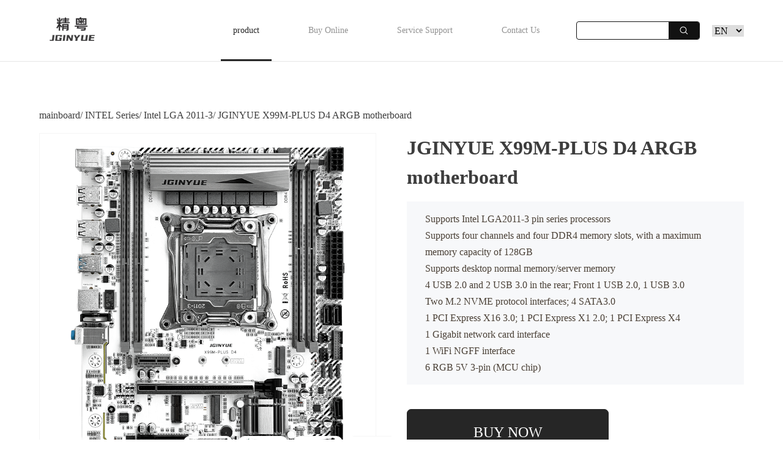

--- FILE ---
content_type: text/html; charset=utf-8
request_url: https://jginyue.com/index/Article/show/cat_id/48/id/83
body_size: 9413
content:
<!DOCTYPE html>
<html lang="zh-CN">

<head>
    <meta http-equiv="Content-Type" content="text/html; charset=utf-8" />
    <meta name="viewport" content="width=device-width, initial-scale=1.0, maximum-scale=1.0, user-scalable=no,mail=yes">

    <title>JGINYUE X99M-PLUS D4 ARGB motherboard - Intel LGA 2011-3 -
        JGINYUE Offcial Website</title>
    <meta name="keywords"
        content="">
    <meta name="description"
        content="Supports Intel LGA2011-3 pin series processors
Supports four channels and four DDR4 memory slots, with a maximum memory capacity of 128GB
Supports desktop normal memory/server memory
4 USB 2.0 and 2 USB 3.0 in the rear; Front 1 USB 2.0, 1 USB 3.0
Two M.2 NVME protocol interfaces; 4 SATA3.0
1 PCI Express X16 3.0; 1 PCI Express X1 2.0; 1 PCI Express X4
1 Gigabit network card interface
1 WiFi NGFF interface
6 RGB 5V 3-pin (MCU chip)">
    <link rel="shortcut icon" href="https://jginyue.com/public/upload/8f/b073fd3568491ecb034d699ffa6c1b.png" type="image/x-icon">
    <script src="/public/home/xin/js/jquery-1.8.3.min.js"></script>
    <script src="/public/home/xin/js/swiper.min.js"></script>
    <link rel="stylesheet" href="/public/home/xin/css/hover.css">
    <link rel="stylesheet" href="/public/home/xin/layui/css/layui.css">
    <link rel="stylesheet" href="/public/home/xin/css/swiper.min.css">
    <link rel="stylesheet" href="/public/home/xin/css/common.css">
    <link rel="stylesheet" href="/public/home/xin/css/index.css">
    <link rel="stylesheet" href="/public/home/xin/css/animate.css">
    <script type="text/javascript" src="/public/home/xin/layui/layui.js"></script>
    <link rel="stylesheet" href="/public/home/xin/css/swiper-bundle.min.css" />
    <script type="text/javascript" src="/public/home/xin/js/wow.min.js"></script>

</head>

<body>
    <header class="header w100 p-r">
        <div class="head1 w100">
            <div class="layui-main ">
                <div class="d-flex al-c jc-s layui-col-space20">
                    <div class="d-flex al-c flex-1">
                        <a href="/" class=" img_box mr20 d-fs">
                            <img class="" src="https://www.jginyue.com/public/upload/3d/88d313100145f3371703c38d6e4649.png" style="max-height:0.8rem">
                        </a>
                    </div>
                    <ul class="d-flex  jc-s al-c layui-nav layui-hide-xs p-u">
                        <!--<li-->
                        <!--	class="layui-nav-item ">-->
                        <!--	<a href="/">Home</a>-->
                        <!--</li>-->

                                           
                        <li
                            class="layui-nav-item layui-this  ">
                            <a  id="dropdown" > product                         
		</a>

                            
                        </li>
                                           
                        <li
                            class="layui-nav-item  ">
                            <a  > Buy Online                         
		</a>

                                                        <dl class="layui-nav-child">
                                                                <dd>
                                    <a target="_blank" href="https://mall.jd.com/index-10022828.html?from=pc">Jingdong jginYubflagship store</a>
                                </dd>
                                                                <dd>
                                    <a target="_blank" href="https://jingyueshuma.tmall.com/shop/view_shop.htm?spm=a21n57.1.9.1.583f523cQ4vN89&amp;appUid=RAzN8HWYFQj5zr7gpmyn5HeuSpXuEQYFWCmMQ4U6qyARb3xGdsu">Tmall JGinyue digital flagship store</a>
                                </dd>
                                                                <dd>
                                    <a target="_blank" href="https://cuts.top/FFnx">Pinduoduo JGinyue official flagship store</a>
                                </dd>
                                                            </dl>

                            
                        </li>
                                           
                        <li
                            class="layui-nav-item  ">
                            <a  > Service Support                         
		</a>

                                                        <dl class="layui-nav-child">
                                                                <dd>
                                                                        <a class=""
                                        href="http://jginyue.com/index/article/search?model=%E4%BA%A7%E5%93%81&amp;keyword=">Download</a>
                               
                                    
                                </dd>
                                                                <dd>
                                                                        <a class=""
                                        href="/site-List-10.html">Warranty Policy</a>
                               
                                    
                                </dd>
                                                                <dd>
                                                                        <a class=""
                                        href="/site-List-11.html">FAQ</a>
                               
                                    
                                </dd>
                                                                <dd>
                                                                        <a class=""
                                        href="/site-List-12.html">Software Download</a>
                               
                                    
                                </dd>
                                                            </dl>

                            
                        </li>
                                           
                        <li
                            class="layui-nav-item  ">
                            <a  > Contact Us                         
		</a>

                                                        <dl class="layui-nav-child">
                                                                <dd>
                                                                        <a class=""
                                        href="/site-List-6.html">Latest News</a>
                               
                                    
                                </dd>
                                                                <dd>
                                                                        <div>
                                        <a data-dialog="5">Submission Feedback</a>
                                        <div class="layui-hide" data-dialog-id=5>
                                            <div class="s_content">
                                                <p style="text-align:center"><img alt="" src="https://jginyue.com.cn/public/upload/03/be815446fdf98e0e81c240819c8d93.png" /><span><img alt="" src="https://jginyue.com/public/upload/03/be815446fdf98e0e81c240819c8d93.png" style="max-width:100%;border:0" /></span></p>                                            </div>
                                        </div>
                                    </div>
                                    
                                </dd>
                                                                <dd>
                                                                        <a class=""
                                        href="/site-List-8.html">DIY Exchange Group</a>
                               
                                    
                                </dd>
                                                                <dd>
                                                                        <a class=""
                                        href="/site-List-5.html">contact us</a>
                               
                                    
                                </dd>
                                                            </dl>

                            
                        </li>
                        
                    </ul>

                    <div class="d-flex al-c">
                    
                          <form action="/index/article/search" method="get" class="header_search br4">
                                <input type="text" name="keyword" placeholder=""  class="seach_t" value="" />
                                <input value="产品" name="model" type="hidden">
                            <button type="submit" class="seach_s flex-center d-fs"> <img src="/public/home/xin/images/search.png" style="width:0.16rem"> </button>
                          </form>
                          <select class="ml20" onchange="jacascript:location.href=this.value">
                              <option value="https://jginyue.com.cn/"  >中文</option>
                              <option value="https://www.jginyue.com/" selected="selected" >EN</option>
                          </select>
                    </div>

                    <div class="layui-hide layui-show-xs-block  ml20">
                        <div class="d-flex jc-fe">
                            <div class=" site-tree-mobile no-fixed">
                                <i class="layui-icon layui-icon-spread-left mr20"></i>
                            </div>
                        </div>
                    </div>
                </div>
            </div>
        </div>
        </div>


        <div class="layui-hide layui-show-xs-block">
            <div class="layui-layout-admin ">
                <div class="layui-side layui-bg-black">
                    <div class="layui-side-scroll">
                        <div class="img_box w100 mb50">
                            <a href="/" class=" img1 at_img img_box ml20 mr20">
                                <img class="img" src="https://www.jginyue.com/public/upload/3d/88d313100145f3371703c38d6e4649.png">
                            </a>
                        </div>
                        <ul class="layui-nav layui-nav-tree site-demo-nav">
                            <li lay-unselect
                                class="layui-nav-item ">
                                <a href="/">Home</a>
                            </li>
                            
                                                  <li
                            class="layui-nav-item layui-this  ">
                            <a { !$navValue.childList}href="/site-List-16.html"{/if} id="dropdown" > product                         
		</a>

                                                        <dl class="layui-nav-child">
                                                                <dd>
                                                                    
                                    <a class=""
                                        href="/site-List-16.html">mainboard</a>
                               
                                    
                                </dd>
                                                                <dd>
                                                                    
                                    <a class=""
                                        href="/site-List-17.html">graphics card</a>
                               
                                    
                                </dd>
                                                                <dd>
                                                                    
                                    <a class=""
                                        href="/site-List-18.html">memory bank</a>
                               
                                    
                                </dd>
                                                                <dd>
                                                                    
                                    <a class=""
                                        href="/site-List-19.html">solid state disk</a>
                               
                                    
                                </dd>
                                                            </dl>

                            
                        </li>
                                                  <li
                            class="layui-nav-item  ">
                            <a { !$navValue.childList}href="https://www.sogou.com/"{/if} > Buy Online                         
		</a>

                                                        <dl class="layui-nav-child">
                                                                <dd>
                                    <a target="_blank" href="https://mall.jd.com/index-10022828.html?from=pc">Jingdong jginYubflagship store</a>
                                </dd>
                                                                <dd>
                                    <a target="_blank" href="https://jingyueshuma.tmall.com/shop/view_shop.htm?spm=a21n57.1.9.1.583f523cQ4vN89&amp;appUid=RAzN8HWYFQj5zr7gpmyn5HeuSpXuEQYFWCmMQ4U6qyARb3xGdsu">Tmall JGinyue digital flagship store</a>
                                </dd>
                                                                <dd>
                                    <a target="_blank" href="https://cuts.top/FFnx">Pinduoduo JGinyue official flagship store</a>
                                </dd>
                                                            </dl>

                            
                        </li>
                                                  <li
                            class="layui-nav-item  ">
                            <a { !$navValue.childList}href="/site-List-9.html"{/if} > Service Support                         
		</a>

                                                        <dl class="layui-nav-child">
                                                                <dd>
                                                                    
                                    <a class=""
                                        href="http://jginyue.com/index/article/search?model=%E4%BA%A7%E5%93%81&amp;keyword=">Download</a>
                               
                                    
                                </dd>
                                                                <dd>
                                                                    
                                    <a class=""
                                        href="/site-List-10.html">Warranty Policy</a>
                               
                                    
                                </dd>
                                                                <dd>
                                                                    
                                    <a class=""
                                        href="/site-List-11.html">FAQ</a>
                               
                                    
                                </dd>
                                                                <dd>
                                                                    
                                    <a class=""
                                        href="/site-List-12.html">Software Download</a>
                               
                                    
                                </dd>
                                                            </dl>

                            
                        </li>
                                                  <li
                            class="layui-nav-item  ">
                            <a { !$navValue.childList}href="/site-List-5.html"{/if} > Contact Us                         
		</a>

                                                        <dl class="layui-nav-child">
                                                                <dd>
                                                                    
                                    <a class=""
                                        href="/site-List-6.html">Latest News</a>
                               
                                    
                                </dd>
                                                                <dd>
                                                                        <div>
                                        <a data-dialog="5">Submission Feedback</a>
                                        <div class="layui-hide" data-dialog-id=5>
                                            <div class="s_content">
                                                <p style="text-align:center"><img alt="" src="https://jginyue.com.cn/public/upload/03/be815446fdf98e0e81c240819c8d93.png" /><span><img alt="" src="https://jginyue.com/public/upload/03/be815446fdf98e0e81c240819c8d93.png" style="max-width:100%;border:0" /></span></p>                                            </div>
                                        </div>
                                    </div>
                                    
                                </dd>
                                                                <dd>
                                                                    
                                    <a class=""
                                        href="/site-List-8.html">DIY Exchange Group</a>
                               
                                    
                                </dd>
                                                                <dd>
                                                                    
                                    <a class=""
                                        href="/site-List-5.html">contact us</a>
                               
                                    
                                </dd>
                                                            </dl>

                            
                        </li>
                        
                            <li class="layui-nav-item" style="height: 30px; text-align: center"></li>
                            <span class="layui-nav-bar"></span>
                        </ul>

                    </div>
                </div>
            </div>

        </div>

        <!-- <div class="site-tree-mobile layui-hide layui-show-xs-block">
      <i class="layui-icon layui-icon-spread-left"></i>
   </div> -->
        <div class="site-mobile-shade"></div>
    </header>

    <div class="header_div"></div>
<script src="/public/home/xin/js/spotlight.bundle.js"></script>
<!-- 中间区域 -->
<style>
    .gallery-top .item {
        height: auto;
    }

    .gallery-top .item .img1 img {
        max-width: 100%;
        max-height: 100%;
    }

    .gallery-top {
        border: 1px solid #F5F5F5;
    }

    .gallery-thumbs .swiper-slide {
        width: 0.8rem;
        height: 0.8rem;
        border: 1px solid #F5F5F5;
        cursor: pointer;
        background: #fff;
        border-radius: 10px;
    }

    .gallery_box {
        left: 0;
        right: 0;
        bottom: 0;
        position: absolute;
        display: flex;
        align-items: center;
        margin-top: 0.2rem;
    }

    .gallery_box .swiper-button-next,
    .gallery_box .swiper-button-prev {
        position: relative;
    }

    .gallery_box .box {
        overflow: hidden;
        flex: 1;
    }
</style>
<main>
    <section>
        <div class="layui-main">
           <div class="mb20">
               
            <a href="/site-List-16.html">mainboard</a>/
         <a href="/site-List-20.html">INTEL Series</a>/
                     <a href="/site-List-48.html">Intel LGA 2011-3</a>/
                <a>JGINYUE X99M-PLUS D4 ARGB motherboard</a>
           </div>
            <div class="layui-row layui-col-space50">

                <div class="layui-col-md6 layui-col-xs12 ">
                    <div class=" ">
                        <div class="swiper-container gallery-top swiper-container-horizontal">
                            <div class="swiper-wrapper">
                                                                <div class="swiper-slide ">
                                    <div class="item flex-center">
                                        <div class="img_box img1">
                                            <img src="https://jginyue.com/public/upload/4c/ab6dd05d3b930a5dd9791a28f18d53.png" class="my-foto" src="https://jginyue.com/public/upload/4c/ab6dd05d3b930a5dd9791a28f18d53.png" data-large="https://jginyue.com/public/upload/4c/ab6dd05d3b930a5dd9791a28f18d53.png">
                                        </div>
                                    </div>
                                </div>
                                                                <div class="swiper-slide ">
                                    <div class="item flex-center">
                                        <div class="img_box img1">
                                            <img src="https://jginyue.com/public/upload/0b/bd841207f1aacfb8789a4ff8bb13ea.png" class="my-foto" src="https://jginyue.com/public/upload/0b/bd841207f1aacfb8789a4ff8bb13ea.png" data-large="https://jginyue.com/public/upload/0b/bd841207f1aacfb8789a4ff8bb13ea.png">
                                        </div>
                                    </div>
                                </div>
                                                                <div class="swiper-slide ">
                                    <div class="item flex-center">
                                        <div class="img_box img1">
                                            <img src="https://jginyue.com/public/upload/9b/3b1fd2ee0e4b0e3d1e00910eccf21c.png" class="my-foto" src="https://jginyue.com/public/upload/9b/3b1fd2ee0e4b0e3d1e00910eccf21c.png" data-large="https://jginyue.com/public/upload/9b/3b1fd2ee0e4b0e3d1e00910eccf21c.png">
                                        </div>
                                    </div>
                                </div>
                                                                <div class="swiper-slide ">
                                    <div class="item flex-center">
                                        <div class="img_box img1">
                                            <img src="https://jginyue.com/public/upload/29/59eea3304003d9faebbb1a91097f4c.jpg" class="my-foto" src="https://jginyue.com/public/upload/29/59eea3304003d9faebbb1a91097f4c.jpg" data-large="https://jginyue.com/public/upload/29/59eea3304003d9faebbb1a91097f4c.jpg">
                                        </div>
                                    </div>
                                </div>
                                                            </div>
                        </div>
                    </div>
                    <div class="gallery_box">

                        <div class="box">
                            <div class="swiper-container gallery-thumbs swiper-container-horizontal">
                                <div class="swiper-wrapper">
                                                                        <div class="swiper-slide  flex-center">
                                        <a class="item spotlight"   href="https://jginyue.com/public/upload/4c/ab6dd05d3b930a5dd9791a28f18d53.png">
                                            <div class="img_100" >
                                                <img src="https://jginyue.com/public/upload/4c/ab6dd05d3b930a5dd9791a28f18d53.png">
                                            </div>
                                        </a>
                                    </div>
                                                                        <div class="swiper-slide  flex-center">
                                        <a class="item spotlight"   href="https://jginyue.com/public/upload/0b/bd841207f1aacfb8789a4ff8bb13ea.png">
                                            <div class="img_100" >
                                                <img src="https://jginyue.com/public/upload/0b/bd841207f1aacfb8789a4ff8bb13ea.png">
                                            </div>
                                        </a>
                                    </div>
                                                                        <div class="swiper-slide  flex-center">
                                        <a class="item spotlight"   href="https://jginyue.com/public/upload/9b/3b1fd2ee0e4b0e3d1e00910eccf21c.png">
                                            <div class="img_100" >
                                                <img src="https://jginyue.com/public/upload/9b/3b1fd2ee0e4b0e3d1e00910eccf21c.png">
                                            </div>
                                        </a>
                                    </div>
                                                                        <div class="swiper-slide  flex-center">
                                        <a class="item spotlight"   href="https://jginyue.com/public/upload/29/59eea3304003d9faebbb1a91097f4c.jpg">
                                            <div class="img_100" >
                                                <img src="https://jginyue.com/public/upload/29/59eea3304003d9faebbb1a91097f4c.jpg">
                                            </div>
                                        </a>
                                    </div>
                                    
                                </div>
                            </div>
                        </div>

                    </div>
                </div>
                <div class="layui-col-md6 layui-col-xs12">
                    <div class="ft32 ft-bold">JGINYUE X99M-PLUS D4 ARGB motherboard</div>
                    <!--<div class="ft30 mt7">¥</div>-->
                    <div class="mt16 pt15 pb15 pl30 pr30 line17" style="background:#F7F8FA;color:#4A4036">
                        Supports Intel LGA2011-3 pin series processors<br />
Supports four channels and four DDR4 memory slots, with a maximum memory capacity of 128GB<br />
Supports desktop normal memory/server memory<br />
4 USB 2.0 and 2 USB 3.0 in the rear; Front 1 USB 2.0, 1 USB 3.0<br />
Two M.2 NVME protocol interfaces; 4 SATA3.0<br />
1 PCI Express X16 3.0; 1 PCI Express X1 2.0; 1 PCI Express X4<br />
1 Gigabit network card interface<br />
1 WiFi NGFF interface<br />
6 RGB 5V 3-pin (MCU chip)                    </div>
                    <a href="https://m.tb.cn/h.gX4E563yLELppU9?tk=X5D6WG3KZZM">
                        <button class="hvr-grow-rotate layui-btn sp_btn mt40 ">BUY NOW</button>
                    </a>
                </div>
            </div>
            <div class="mt100 tab">
                <div class="layui-tab layui-tab-brief">
                    <ul class="layui-tab-title tab_title ">
                        <li class="layui-this">Details Introduction</li>
                        <li>specification parameter</li>
                        <li>download</li>
                    </ul>
                    <div class="layui-tab-content">
                        <div class="layui-tab-item layui-show">
                            <div class="s_content mt20"></div>
                        </div>
                        <div class="layui-tab-item">
                            <ul class="layui-row  ul_height sp_ul1">
                                                                <li
                                    class="layui-col-md4 layui-col-xs6 odd">
                                    <div class="item ">
                                        Motherboard model                                    </div>
                                </li>
                                                                                                <li
                                    class="layui-col-md8 layui-col-xs6 odd">
                                    <div class="item ">
                                        X99M-PLUS D4 ARGB                                    </div>
                                </li>
                                                                                                <li
                                    class="layui-col-md4 layui-col-xs6 even">
                                    <div class="item ">
                                        CPU slot                                    </div>
                                </li>
                                                                                                <li
                                    class="layui-col-md8 layui-col-xs6 even">
                                    <div class="item ">
                                        Supports lntel LGA2011-3 pin processor                                    </div>
                                </li>
                                                                                                <li
                                    class="layui-col-md4 layui-col-xs6 odd">
                                    <div class="item ">
                                        Chipset                                    </div>
                                </li>
                                                                                                <li
                                    class="layui-col-md8 layui-col-xs6 odd">
                                    <div class="item ">
                                        8-series chips                                    </div>
                                </li>
                                                                                                <li
                                    class="layui-col-md4 layui-col-xs6 even">
                                    <div class="item ">
                                        Memory slot                                    </div>
                                </li>
                                                                                                <li
                                    class="layui-col-md8 layui-col-xs6 even">
                                    <div class="item ">
                                        Four DDR4 memory slots with four channels                                    </div>
                                </li>
                                                                                                <li
                                    class="layui-col-md4 layui-col-xs6 odd">
                                    <div class="item ">
                                        Memory capacity                                    </div>
                                </li>
                                                                                                <li
                                    class="layui-col-md8 layui-col-xs6 odd">
                                    <div class="item ">
                                        128G (single 32G * 4)                                    </div>
                                </li>
                                                                                                <li
                                    class="layui-col-md4 layui-col-xs6 even">
                                    <div class="item ">
                                        Memory frequency                                    </div>
                                </li>
                                                                                                <li
                                    class="layui-col-md8 layui-col-xs6 even">
                                    <div class="item ">
                                        DDR4 four channel 2133/2400/2666MHz                                    </div>
                                </li>
                                                                                                <li
                                    class="layui-col-md4 layui-col-xs6 odd">
                                    <div class="item ">
                                        Storage interface                                    </div>
                                </li>
                                                                                                <li
                                    class="layui-col-md8 layui-col-xs6 odd">
                                    <div class="item ">
                                        Two M.2 NVME protocol interfaces; 4 SATA3.0 interfaces                                    </div>
                                </li>
                                                                                                <li
                                    class="layui-col-md4 layui-col-xs6 even">
                                    <div class="item ">
                                        USB interface                                    </div>
                                </li>
                                                                                                <li
                                    class="layui-col-md8 layui-col-xs6 even">
                                    <div class="item ">
                                        4 USB 2.0, 2 USB 3.0; Front 1 USB 2.0, 1 USB 3.0                                    </div>
                                </li>
                                                                                                <li
                                    class="layui-col-md4 layui-col-xs6 odd">
                                    <div class="item ">
                                        Size specifications                                    </div>
                                </li>
                                                                                                <li
                                    class="layui-col-md8 layui-col-xs6 odd">
                                    <div class="item ">
                                        23.5cmx20cm M-ATX specifications                                    </div>
                                </li>
                                                                                                <li
                                    class="layui-col-md4 layui-col-xs6 even">
                                    <div class="item ">
                                        PCIe slot                                    </div>
                                </li>
                                                                                                <li
                                    class="layui-col-md8 layui-col-xs6 even">
                                    <div class="item ">
                                        1 PCI Express x16 slot (PCI Express x16 slot supports PCI Express x16 3.0); 1 PCI Express x1 slot (PCI Express x1 slot supports PCI Express x1 2.0); 1 PCI Express x4 slot                                    </div>
                                </li>
                                                                                                <li
                                    class="layui-col-md4 layui-col-xs6 odd">
                                    <div class="item ">
                                        Fan interface                                    </div>
                                </li>
                                                                                                <li
                                    class="layui-col-md8 layui-col-xs6 odd">
                                    <div class="item ">
                                        Two 4-needle, two 3-needle                                    </div>
                                </li>
                                                                                                <li
                                    class="layui-col-md4 layui-col-xs6 even">
                                    <div class="item ">
                                        Power interface                                    </div>
                                </li>
                                                                                                <li
                                    class="layui-col-md8 layui-col-xs6 even">
                                    <div class="item ">
                                        1 24Pin motherboard power interface; 1 8Pin CPU power interface                                    </div>
                                </li>
                                                                                                <li
                                    class="layui-col-md4 layui-col-xs6 odd">
                                    <div class="item ">
                                        Number of power supply phases                                    </div>
                                </li>
                                                                                                <li
                                    class="layui-col-md8 layui-col-xs6 odd">
                                    <div class="item ">
                                        24 MOS with 8-phase power supply                                    </div>
                                </li>
                                                                                                <li
                                    class="layui-col-md4 layui-col-xs6 even">
                                    <div class="item ">
                                        Network card chip                                    </div>
                                </li>
                                                                                                <li
                                    class="layui-col-md8 layui-col-xs6 even">
                                    <div class="item ">
                                        Realtek 8111H Gigabit Network Card                                    </div>
                                </li>
                                                                                                <li
                                    class="layui-col-md4 layui-col-xs6 odd">
                                    <div class="item ">
                                        Sound card chip                                    </div>
                                </li>
                                                                                                <li
                                    class="layui-col-md8 layui-col-xs6 odd">
                                    <div class="item ">
                                        Realtek ALC897                                    </div>
                                </li>
                                                                                                <li
                                    class="layui-col-md4 layui-col-xs6 even">
                                    <div class="item ">
                                        Wireless interface                                    </div>
                                </li>
                                                                                                <li
                                    class="layui-col-md8 layui-col-xs6 even">
                                    <div class="item ">
                                        1 WiFi ngff interface                                    </div>
                                </li>
                                                                                                <li
                                    class="layui-col-md4 layui-col-xs6 odd">
                                    <div class="item ">
                                        RGB interface                                    </div>
                                </li>
                                                                                                <li
                                    class="layui-col-md8 layui-col-xs6 odd">
                                    <div class="item ">
                                        6 RGB 5V 3-pin (MCU chip)                                    </div>
                                </li>
                                                                                                <li
                                    class="layui-col-md4 layui-col-xs6 even">
                                    <div class="item ">
                                        support system                                    </div>
                                </li>
                                                                                                <li
                                    class="layui-col-md8 layui-col-xs6 even">
                                    <div class="item ">
                                        Windows 7, Windows 10                                    </div>
                                </li>
                                                                                                <li
                                    class="layui-col-md4 layui-col-xs6 odd">
                                    <div class="item ">
                                        Other interfaces                                    </div>
                                </li>
                                                                                                <li
                                    class="layui-col-md8 layui-col-xs6 odd">
                                    <div class="item ">
                                        PS/2 keyboard and mouse interface; CMOS jump pin                                    </div>
                                </li>
                                                                                            </ul>

                        </div>
                        <div class="layui-tab-item">
                            <div class="product_tab2 d-flex fle-wrap  mt20">

                                <div data-tab="product" data-block="title" class="active_ul tab2_title">
                                                                        <div class="item hvr-bounce-to-right active">Alsa</div>
                                                                        <div class="item hvr-bounce-to-right ">Software Download</div>
                                                                        <div class="item hvr-bounce-to-right ">BIOS</div>
                                                                        <div class="item hvr-bounce-to-right ">instruction book</div>
                                                                    </div>
                                <div class="layui-tab-content" data-tab="product" data-block="content">
                                                                        <div class="layui-tab-item layui-show">
                                        
                                        
                                        <table class="layui-table sp_tab" lay-skin="line">
                                              <colgroup>
                                                <col>
                                                <col width="200">
                                                <col width="150">
                                                <col width="200">
                                                <col width="50">
                                              </colgroup>
                                              <thead>
                                                <tr>
                                                  <th class="th1">FileVersion</th>
                                                  <th>System</th>
                                                  <th>Updated Date</th>
                                                  <th>brief introduction</th>
                                                  <th>download</th>
                                                </tr> 
                                              </thead>
                                              <tbody>
                                                                                                <li class="layui-col-md12 layui-col-xs12">
                                                <div class="item">
                                                   
                                                </div>
                                            </li>
                                             <tr>
                                              <td> Realtek_Install_Win10_10051</td>
                                              <td> win10,win11 64 bits</td>
                                              <td>2024-05-09</td>
                                              <td> Network Driver</td>
                                                   <td> 
                                                                                                       <a href="https://jginyue.com/public/upload/Realtek_Install_Win10_10051_09282021.exe" download="Realtek_Install_Win10_10051.exe" class="img_box at_img click-download" >
                                                        <img src="https://jginyue.com/public/upload/65/3a71b5ba19f196b9aea08fc42f6729.png">
                                                    </a>
                                                   </td>
                                            </tr>
                                                                                                                                    <li class="layui-col-md12 layui-col-xs12">
                                                <div class="item">
                                                   
                                                </div>
                                            </li>
                                             <tr>
                                              <td> Realtek_Audio_Winx64</td>
                                              <td> win10,win11 64 bits</td>
                                              <td>2024-05-09</td>
                                              <td> audio driver</td>
                                                   <td> 
                                                                                                       <a href="https://jginyue.com/public/Realtek_Audio_Winx64_6_0_9183_1" download="Realtek_Audio_Winx64." class="img_box at_img click-download" >
                                                        <img src="https://jginyue.com/public/upload/65/3a71b5ba19f196b9aea08fc42f6729.png">
                                                    </a>
                                                   </td>
                                            </tr>
                                                                                                                                                                                                                              </tbody>
                                            </table>
                                        
                                        <ul class="layui-row layui-col-space24 ul_height">
                                          
                                        </ul>
                                    </div>
                                                                        <div class="layui-tab-item ">
                                        
                                        
                                        <table class="layui-table sp_tab" lay-skin="line">
                                              <colgroup>
                                                <col>
                                                <col width="200">
                                                <col width="150">
                                                <col width="200">
                                                <col width="50">
                                              </colgroup>
                                              <thead>
                                                <tr>
                                                  <th class="th1">FileVersion</th>
                                                  <th>System</th>
                                                  <th>Updated Date</th>
                                                  <th>brief introduction</th>
                                                  <th>download</th>
                                                </tr> 
                                              </thead>
                                              <tbody>
                                                                                                                                                                                        <li class="layui-col-md12 layui-col-xs12">
                                                <div class="item">
                                                   
                                                </div>
                                            </li>
                                             <tr>
                                              <td> MCU RGB Lighting control software</td>
                                              <td> win10,win11 64 bits</td>
                                              <td>2024-05-09</td>
                                              <td> RGB Lighting control software</td>
                                                   <td> 
                                                                                                       <a href="https://jginyue.com/public/upload/openRGB-for-MCU.zip" download="MCU RGB Lighting control software.zip" class="img_box at_img click-download" >
                                                        <img src="https://jginyue.com/public/upload/65/3a71b5ba19f196b9aea08fc42f6729.png">
                                                    </a>
                                                   </td>
                                            </tr>
                                                                                                                                                                                  </tbody>
                                            </table>
                                        
                                        <ul class="layui-row layui-col-space24 ul_height">
                                          
                                        </ul>
                                    </div>
                                                                        <div class="layui-tab-item ">
                                        
                                        
                                        <table class="layui-table sp_tab" lay-skin="line">
                                              <colgroup>
                                                <col>
                                                <col width="200">
                                                <col width="150">
                                                <col width="200">
                                                <col width="50">
                                              </colgroup>
                                              <thead>
                                                <tr>
                                                  <th class="th1">FileVersion</th>
                                                  <th>System</th>
                                                  <th>Updated Date</th>
                                                  <th>brief introduction</th>
                                                  <th>download</th>
                                                </tr> 
                                              </thead>
                                              <tbody>
                                                                                                                                                                                                                                    <li class="layui-col-md12 layui-col-xs12">
                                                <div class="item">
                                                   
                                                </div>
                                            </li>
                                             <tr>
                                              <td> X99M-PLUS D4 ARGB Motherboard BIOS file</td>
                                              <td> win10,win11 64 bits</td>
                                              <td>2024-05-08</td>
                                              <td> Motherboard BIOS file, chicken blood BIOS file</td>
                                                   <td> 
                                                                                                       <a href="https://jginyue.com/public/upload/5a/f8456769150944145dc40dbbcb927d.rar" download="X99M-PLUS D4 ARGB Motherboard BIOS file.rar" class="img_box at_img click-download" >
                                                        <img src="https://jginyue.com/public/upload/65/3a71b5ba19f196b9aea08fc42f6729.png">
                                                    </a>
                                                   </td>
                                            </tr>
                                                                                                                                      </tbody>
                                            </table>
                                        
                                        <ul class="layui-row layui-col-space24 ul_height">
                                          
                                        </ul>
                                    </div>
                                                                        <div class="layui-tab-item ">
                                        
                                        
                                        <table class="layui-table sp_tab" lay-skin="line">
                                              <colgroup>
                                                <col>
                                                <col width="200">
                                                <col width="150">
                                                <col width="200">
                                                <col width="50">
                                              </colgroup>
                                              <thead>
                                                <tr>
                                                  <th class="th1">FileVersion</th>
                                                  <th>System</th>
                                                  <th>Updated Date</th>
                                                  <th>brief introduction</th>
                                                  <th>download</th>
                                                </tr> 
                                              </thead>
                                              <tbody>
                                                                                                                                                                                                                                                                                  </tbody>
                                            </table>
                                        
                                        <ul class="layui-row layui-col-space24 ul_height">
                                          
                                        </ul>
                                    </div>
                                                                    </div>

                            </div>
                        </div>
                    </div>
                </div>
            </div>
        </div>
    </section>
</main>

<script src="/public/home/xin/js/index.js"></script>
<!--<script src="/public/home/xin/js/zoomsl.min.js"></script>-->
<!-- 插件网址 -->
<!-- http://www.htmleaf.com/jQuery/Image-Effects/201904225618.html -->
<script>


    var galleryTop = new Swiper('.gallery-top', {
        nextButton: '.button-next',
        prevButton: '.button-prev',
        spaceBetween: 10,
        pagination: '.swiper-pagination',
        paginationClickable: true,
        // paginationBulletRender: function (swiper, index, className) {
        //     console.log(swiper);
        //     return '<span class="' + className + '">' + (index + 1) + '</span>';
        // }
    });
    var galleryThumbs = new Swiper('.gallery-thumbs', {
        spaceBetween: 10,
        slidesPerView: 'auto',
        centeredSlides: true,
        slideToClickedSlide: true,
    });
    galleryTop.params.control = galleryThumbs;
    galleryThumbs.params.control = galleryTop;
    $(".my-foto").imagezoomsl({
        zoomrange: [3, 3]
    });

</script>
<script>
    $(document).on('click', '[data-tab][data-block="title"] .item', function () {
        var tabname = $(this).closest('[data-tab]').attr('data-tab');

        var index = $(this).index();
        $content = $(document).find('[data-tab=' + tabname + '][data-block="content"]');

        $content.find('.layui-show').removeClass('layui-show')
        $content.each(function () {
            $(this).children().eq(index).addClass('layui-show')
        })

    })
    
    $(document).ready(function() {
        $('.click-download').each(function() {
            var href = $(this).attr('href');
            var url = new URL(href);
            var relativePath = url.pathname + url.search + url.hash;
            $(this).attr('href', relativePath);

        });
    });

    function downloadFile(url, fileName) {
        // 创建一个隐藏的<a>标签
        var link = document.createElement('a');
        link.style.display = 'none';
        link.href = url;
        link.download = fileName;
            // 将<a>标签添加到DOM中
        document.body.appendChild(link);
            // 触发<a>标签的click事件以开始下载
        link.click();
            // 从DOM中移除<a>标签
        document.body.removeChild(link);
    }
</script>

<!-- 中间区域结束 -->
<!-- name                    //网站名称
host                         //网站域名
pic                          //网站LOGO
footer_pic             //网站页脚LOGO
content                  //描述
keyword                 //关键字
beian                      //ICP备案号
copy                    //版权声明
Nsbeian                 //网安备案号
tel                           //联系电话
email                    //联系邮箱
address                   //联系地址 -->
<style>
footer{
    
      background: #F6F6F6;
}
 

   .footer1 {
   }
.footer_ul2 .item{
    background: #262626;
    width: 0.36rem;
height: 0.36rem;
margin: 0.1rem;
}

</style>
<footer>
   <div class="footer1  ">
      <div class="layui-main ">
         <a href="/" class="img_box mb50 at_img" style="justify-content: flex-start;">
            <img src="">
         </a>
         <div class="f_block w100">


            <ul class="d-flex  jc-sa  flex-wrap layui-col-space20 flex-1 pb50">
         
										
							<li
								class="layui-nav-item  ">
								<a class="ft20 ft-bold mb20 d-flex" >
								 
								        product								 </a>
						
															<dl class="">
																		<dd  class="mt15">
									    									    		<a class=""
											href="/site-List-16.html">mainboard</a>
									    								
									</dd>
																		<dd  class="mt15">
									    									    		<a class=""
											href="/site-List-17.html">graphics card</a>
									    								
									</dd>
																		<dd  class="mt15">
									    									    		<a class=""
											href="/site-List-18.html">memory bank</a>
									    								
									</dd>
																		<dd  class="mt15">
									    									    		<a class=""
											href="/site-List-19.html">solid state disk</a>
									    								
									</dd>
																	</dl>
							
														
	</li>
										
							<li
								class="layui-nav-item  ">
								<a class="ft20 ft-bold mb20 d-flex" >
								 
								        Buy Online								 </a>
						
														<dl class="">
																		<dd  class="mt15">
										<a target="_blank" 
											href="https://mall.jd.com/index-10022828.html?from=pc">Jingdong jginYubflagship store</a>
									</dd>
																		<dd  class="mt15">
										<a target="_blank" 
											href="https://jingyueshuma.tmall.com/shop/view_shop.htm?spm=a21n57.1.9.1.583f523cQ4vN89&amp;appUid=RAzN8HWYFQj5zr7gpmyn5HeuSpXuEQYFWCmMQ4U6qyARb3xGdsu">Tmall JGinyue digital flagship store</a>
									</dd>
																		<dd  class="mt15">
										<a target="_blank" 
											href="https://cuts.top/FFnx">Pinduoduo JGinyue official flagship store</a>
									</dd>
																	</dl>
							
														
	</li>
										
							<li
								class="layui-nav-item  ">
								<a class="ft20 ft-bold mb20 d-flex" >
								 
								        Service Support								 </a>
						
															<dl class="">
																		<dd  class="mt15">
									    									    		<a class=""
											href="http://jginyue.com/index/article/search?model=%E4%BA%A7%E5%93%81&amp;keyword=">Download</a>
									    								
									</dd>
																		<dd  class="mt15">
									    									    		<a class=""
											href="/site-List-10.html">Warranty Policy</a>
									    								
									</dd>
																		<dd  class="mt15">
									    									    		<a class=""
											href="/site-List-11.html">FAQ</a>
									    								
									</dd>
																		<dd  class="mt15">
									    									    		<a class=""
											href="/site-List-12.html">Software Download</a>
									    								
									</dd>
																	</dl>
							
														
	</li>
										
							<li
								class="layui-nav-item  ">
								<a class="ft20 ft-bold mb20 d-flex" >
								 
								        Contact Us								 </a>
						
															<dl class="">
																		<dd  class="mt15">
									    									    		<a class=""
											href="/site-List-6.html">Latest News</a>
									    								
									</dd>
																		<dd  class="mt15">
									    									    <div>
									        
									    	<a   data-dialog="5">Submission Feedback</a>
									    	<div class="layui-hide" data-dialog-id=5>
									    	    
									    	    <div class="s_content">
									    	        <p style="text-align:center"><img alt="" src="https://jginyue.com.cn/public/upload/03/be815446fdf98e0e81c240819c8d93.png" /><span><img alt="" src="https://jginyue.com/public/upload/03/be815446fdf98e0e81c240819c8d93.png" style="max-width:100%;border:0" /></span></p>									    	    </div>
									    	   </div>
									    </div>
									    								
									</dd>
																		<dd  class="mt15">
									    									    		<a class=""
											href="/site-List-8.html">DIY Exchange Group</a>
									    								
									</dd>
																		<dd  class="mt15">
									    									    		<a class=""
											href="/site-List-5.html">contact us</a>
									    								
									</dd>
																	</dl>
							
														
	</li>
						
            </ul>

         </div>
         <hr class="">
        <ul class="d-flex al-c jc-c flex-wrap footer_ul2">
		<li>
	<a href="https://space.bilibili.com/1695585090"class="item br50 img_box">
			
				<img src="https://jginyue.com/public/upload/e6/bc852e687462a1da9b02a7e059cad8.png" />
			</a>
		
	</li>
		<li>
	<a href="https://v.douyin.com/i26wg9XC/ 4@1.com :1pm"class="item br50 img_box">
			
				<img src="https://jginyue.com/public/upload/1e/7c6ac353c5f680b7bad51362c6c41c.png" />
			</a>
		
	</li>
	
</ul>
      </div>
   </div>
    <div class="beian">
        <p>粤ICP备2022150741号</p>
    </div>
</footer>
<script>

   var docWidth = document.documentElement.clientWidth > 750;
   if (!docWidth) {

      // 图片宽度自动转为rem
      $(document).find('.at_img img').each(function () {
         if ($(this).width() == 0) {
            return;
         }
         $(this).css({ 'width': ($(this).width() * 0.01) + 'rem' })

      })

   }
   $(document).on('click','[data-dialog]',function(){
       
      layer.open({
          type: 1, // page 层类型,
          title:false,
          closeBtn:0,
          anim: '2',
          shadeClose:true,
          'skin':'dialog'+ $(this).attr('data-dialog'),
  
   content: $(document).find('[data-dialog-id='+$(this).attr('data-dialog')+']').html()
});
   })
layui.use(function(){
  var dropdown = layui.dropdown;
  var util = layui.util;
  // 高级演示 - 复杂结构
  dropdown.render({
    elem: '#dropdown',
    trigger:'hover',
    data: [
      
  {
      title: "mainboard",
      id: "16",
      child: [
             
          {
            title: "INTEL Series",
            id: "20",
          },
           
          {
            title: "AMD Series",
            id: "21",
          },
          ]
    },
     
  {
      title: "graphics card",
      id: "17",
      child: [
             
          {
            title: "NVIDIA graphics card",
            id: "35",
          },
           
          {
            title: "AMD graphics card",
            id: "36",
          },
          ]
    },
     
  {
      title: "memory bank",
      id: "18",
      child: [
             
          {
            title: "DDR4",
            id: "38",
          },
           
          {
            title: "DDR3",
            id: "39",
          },
          ]
    },
     
  {
      title: "solid state disk",
      id: "19",
      child: [
            ]
    },
        ],
    click: function(item){
     window.location.href = '/site-List-'+item.id+'.html' ;
    
    }
  });
});
</script>
</body>

</html>

--- FILE ---
content_type: text/css
request_url: https://jginyue.com/public/home/xin/css/common.css
body_size: 16093
content:
* {
	margin: 0;
	padding: 0;
	border: 0;
	box-sizing: border-box;
	word-break: break-all;
	word-break: keep-all;
}

.s_content * {
	word-break: break-word;
}

:root {
	--red: #00a7ef;
	--bgc: #262626;
	--ftc: #262626;
	--b-r: 0.05rem;
	--hoverbg: #4087f2;
	--hoverfont: #4087f2;
	--input: 0.5rem;
	--input_size: 0.2rem;
	--input_padding: 0 0.2rem;
	--input_pcolor: #999;
	--input_scolor: #262626;
	--btn: 0.53rem;
	--btn_size: 0.2rem;
	--btn_color: #262626;
	--btn_minwidth: 1.6rem;
	--btn_sm: 0.3rem;
	--btn_size_sm: 0.14rem;
	--btn_color_sm: #f1a277;
}
.swiper-wrapper {
	transition-timing-function: linear !important;
	-webkit-transition-timing-function: linear !important;
	-moz-transition-timing-function: linear !important;
	-ms-transition-timing-function: linear !important;
	-o-transition-timing-function: linear !important;
	transition-timing-function: linear !important;
}
.panel {
	box-shadow: 0 6px 12px rgba(0, 0, 0, 0.04);
}
.bgc {
	background: var(--bgc);
	/*background-image: -webkit-linear-gradient(left,rgb(1, 112, 183),rgb(46, 166, 131));*/
}

.ftc {
	color: var(--ftc);
}
.ftc1 {
	background-image: -webkit-linear-gradient(
		left,
		rgb(1, 112, 183),
		rgb(46, 166, 131)
	);
	-webkit-background-clip: text;
	-webkit-text-fill-color: transparent;
}
.ul_height *,
.dh *,
.item * {
	transition: all 0.3s;
}

.text-underline {
	text-decoration: underline;
}
.item-p {
	position: relative;
}
.img1 {
}
.item-p .b1 {
	position: absolute;
	top: 0;
	left: 0;
	right: 0;
	z-index: 1;
	bottom: 0;
}
.layui-nav .layui-nav-item {
	margin: 0 0.2rem;
}
.layui-nav .layui-nav-item > a {
	padding: 0;
}
.layui-nav .layui-this > a,
.layui-nav .layui-nav-item a:hover,
.layui-nav .layui-this > a {
	color: var(--ftc) !important;
}

.layui-nav .layui-this:after,
.layui-nav-bar {
	background-color: var(--bgc);
}
.net_block .block {
	width: 100%;
	height: 7rem;
}

::-webkit-scrollbar {
	width: 10px;
	height: 10px;
}

/* 滚动条有滑块的轨道部分 */
::-webkit-scrollbar-track-piece {
	background-color: transparent;
	border-radius: 5px;
}

/* 滚动条滑块(竖向:vertical 横向:horizontal) */
::-webkit-scrollbar-thumb {
	cursor: pointer;
	background-color: #ccc;
	border-radius: 5px;
}

/* 滚动条滑块hover */
::-webkit-scrollbar-thumb:hover {
	background-color: #999999;
}

/* 同时有垂直和水平滚动条时交汇的部分 */
::-webkit-scrollbar-corner {
	display: block;
	/* 修复交汇时出现的白块 */
}

.layui-nav {
	padding: 0;
}

body {
	width: 100%;
	margin: 0 auto;
	font-size: 0.14rem;
	color: #000;
	font-family: "思源黑体" !important;
	position: relative;
	letter-spacing: 0px;
	overflow-x: hidden;
	min-height: 100vh;
	display: flex;
	flex-direction: column;
}

main {
	flex: 1;
}

ul,
dl,
dd,
dt,
h1,
h2,
h3,
h4,
h5,
h6,
form {
	padding: 0;
	margin: 0;
}

h1 {
	font-size: 20px;
}

h2 {
	font-size: 12px;
	font-weight: normal;
}

h3 {
	font-size: 14px;
	font-weight: normal;
}

h4 {
	font-size: 12px;
	font-weight: normal;
}

h5 {
	font-size: 12px;
	font-weight: normal;
}

ul {
	list-style: none;
}

li {
	list-style: none;
}

img {
	border: none;
}

a {
	color: inherit;
	text-decoration: none;
}

a:hover {
	text-decoration: none;
}

p {
	word-spacing: -1.5px;
	padding: 0;
	margin: 0;
}

section,
header,
footer {
	display: flex;
	width: 100%;
	position: relative;
	flex-direction: column;
	justify-content: center;
	align-items: center;
}

main {
	width: 100%;
}

input {
	border: 0;
	outline: none;
}

/* 首字母大写 */
.text-transform-capitalize {
	text-transform: capitalize;
}

/* 全部大写 */
.text-transform-uppercase {
	text-transform: uppercase;
}

/* 全部小写 */
.text-transform-lowercase {
	text-transform: lowercase;
}

.text-decoration-line {
	text-decoration: line-through;
}

.hr_h100 {
	width: 1px;
	height: 100%;
	background: #e6e6e6;
}
.hr_w100 {
	height: 1px;
	width: 100%;
	background: #e6e6e6;
}
.w1200 {
	width: 1200px;
}

.w1080 {
	width: 1080px;
}

.d-flex {
	display: flex;
}
.d-grid {
	display: grid;
}
.grid1 {
	grid-template-columns: repeat(1, 1fr);
}
.grid2 {
	grid-template-columns: repeat(2, 1fr);
}
.grid3 {
	grid-template-columns: repeat(3, 1fr);
}
.grid4 {
	grid-template-columns: repeat(4, 1fr);
}
.grid5 {
	grid-template-columns: repeat(5, 1fr);
}
.grid6 {
	grid-template-columns: repeat(6, 1fr);
}
.grid7 {
	grid-template-columns: repeat(7, 1fr);
}
.grid8 {
	grid-template-columns: repeat(8, 1fr);
}
.grid9 {
	grid-template-columns: repeat(9, 1fr);
}
.grid10 {
	grid-template-columns: repeat(10, 1fr);
}
.d-fs {
	flex-shrink: 0;
}

.flex-wrap {
	flex-wrap: wrap;
}

.text-align-left {
	text-align: left;
}

.text-align-center {
	text-align: center;
}

.text-align-right {
	text-align: right;
}

.al-c {
	align-items: center;
}

.al-b {
	align-items: baseline;
}

.al-fs {
	align-items: flex-start;
}

.al-fe {
	align-items: flex-end;
}

.al-s {
	align-items: stretch;
}

.jc-c {
	justify-content: center;
}

.jc-s {
	justify-content: space-between;
}

.jc-sa {
	justify-content: space-around;
}

.jc-se {
	justify-content: space-evenly;
}

.jc-fs {
	justify-content: flex-start;
}

.jc-fe {
	justify-content: flex-end;
}

.al-fs {
	align-items: flex-start;
}

.ac-c {
	align-content: center;
}

.p-r {
	position: relative;
}
.p-s {
	position: sticky;
}
.p-a {
	position: absolute;
}

.p-f {
	position: fixed;
}

.p-u {
	position: unset !important;
}

.op0 {
	opacity: 0;
}

.op1 {
	opacity: 0.01;
}

.op2 {
	opacity: 0.02;
}

.op3 {
	opacity: 0.03;
}

.op4 {
	opacity: 0.04;
}

.op5 {
	opacity: 0.05;
}

.op6 {
	opacity: 0.06;
}

.op7 {
	opacity: 0.07;
}

.op8 {
	opacity: 0.08;
}

.op9 {
	opacity: 0.09;
}

.op10 {
	opacity: 0.1;
}

.op11 {
	opacity: 0.11;
}

.op12 {
	opacity: 0.12;
}

.op13 {
	opacity: 0.13;
}

.op14 {
	opacity: 0.14;
}

.op15 {
	opacity: 0.15;
}

.op16 {
	opacity: 0.16;
}

.op17 {
	opacity: 0.17;
}

.op18 {
	opacity: 0.18;
}

.op19 {
	opacity: 0.19;
}

.op20 {
	opacity: 0.2;
}

.op21 {
	opacity: 0.21;
}

.op22 {
	opacity: 0.22;
}

.op23 {
	opacity: 0.23;
}

.op24 {
	opacity: 0.24;
}

.op25 {
	opacity: 0.25;
}

.op26 {
	opacity: 0.26;
}

.op27 {
	opacity: 0.27;
}

.op28 {
	opacity: 0.28;
}

.op29 {
	opacity: 0.29;
}

.op30 {
	opacity: 0.3;
}

.op31 {
	opacity: 0.31;
}

.op32 {
	opacity: 0.32;
}

.op33 {
	opacity: 0.33;
}

.op34 {
	opacity: 0.34;
}

.op35 {
	opacity: 0.35;
}

.op36 {
	opacity: 0.36;
}

.op37 {
	opacity: 0.37;
}

.op38 {
	opacity: 0.38;
}

.op39 {
	opacity: 0.39;
}

.op40 {
	opacity: 0.4;
}

.op41 {
	opacity: 0.41;
}

.op42 {
	opacity: 0.42;
}

.op43 {
	opacity: 0.43;
}

.op44 {
	opacity: 0.44;
}

.op45 {
	opacity: 0.45;
}

.op46 {
	opacity: 0.46;
}

.op47 {
	opacity: 0.47;
}

.op48 {
	opacity: 0.48;
}

.op49 {
	opacity: 0.49;
}

.op50 {
	opacity: 0.5;
}

.op51 {
	opacity: 0.51;
}

.op52 {
	opacity: 0.52;
}

.op53 {
	opacity: 0.53;
}

.op54 {
	opacity: 0.54;
}

.op55 {
	opacity: 0.55;
}

.op56 {
	opacity: 0.56;
}

.op57 {
	opacity: 0.57;
}

.op58 {
	opacity: 0.58;
}

.op59 {
	opacity: 0.59;
}

.op60 {
	opacity: 0.6;
}

.op61 {
	opacity: 0.61;
}

.op62 {
	opacity: 0.62;
}

.op63 {
	opacity: 0.63;
}

.op64 {
	opacity: 0.64;
}

.op65 {
	opacity: 0.65;
}

.op66 {
	opacity: 0.66;
}

.op67 {
	opacity: 0.67;
}

.op68 {
	opacity: 0.68;
}

.op69 {
	opacity: 0.69;
}

.op70 {
	opacity: 0.7;
}

.op71 {
	opacity: 0.71;
}

.op72 {
	opacity: 0.72;
}

.op73 {
	opacity: 0.73;
}

.op74 {
	opacity: 0.74;
}

.op75 {
	opacity: 0.75;
}

.op76 {
	opacity: 0.76;
}

.op77 {
	opacity: 0.77;
}

.op78 {
	opacity: 0.78;
}

.op79 {
	opacity: 0.79;
}

.op80 {
	opacity: 0.8;
}

.op81 {
	opacity: 0.81;
}

.op82 {
	opacity: 0.82;
}

.op83 {
	opacity: 0.83;
}

.op84 {
	opacity: 0.84;
}

.op85 {
	opacity: 0.85;
}

.op86 {
	opacity: 0.86;
}

.op87 {
	opacity: 0.87;
}

.op88 {
	opacity: 0.88;
}

.op89 {
	opacity: 0.89;
}

.op90 {
	opacity: 0.9;
}

.op91 {
	opacity: 0.91;
}

.op92 {
	opacity: 0.92;
}

.op93 {
	opacity: 0.93;
}

.op94 {
	opacity: 0.94;
}

.op95 {
	opacity: 0.95;
}

.op96 {
	opacity: 0.96;
}

.op97 {
	opacity: 0.97;
}

.op98 {
	opacity: 0.98;
}

.op99 {
	opacity: 0.99;
}

.op100 {
	opacity: 1;
}

.w100 {
	width: 100%;
}

.h100 {
	height: 100%;
}

.w50 {
	width: 50%;
}

.w70 {
	width: 70%;
}

.w80 {
	width: 80%;
}

.w90 {
	width: 90%;
}

.ft1 {
	line-height: 150%;
	font-size: 0.01rem;
}

.ft2 {
	line-height: 150%;
	font-size: 0.02rem;
}

.ft3 {
	line-height: 150%;
	font-size: 0.03rem;
}

.ft4 {
	line-height: 150%;
	font-size: 0.04rem;
}

.ft5 {
	line-height: 150%;
	font-size: 0.05rem;
}

.ft6 {
	line-height: 150%;
	font-size: 0.06rem;
}

.ft7 {
	line-height: 150%;
	font-size: 0.07rem;
}

.ft8 {
	line-height: 150%;
	font-size: 0.08rem;
}

.ft9 {
	line-height: 150%;
	font-size: 0.09rem;
}

.ft10 {
	line-height: 150%;
	font-size: 0.1rem;
}

.ft11 {
	line-height: 150%;
	font-size: 0.11rem;
}

.ft12 {
	line-height: 150%;
	font-size: 0.12rem;
}

.ft13 {
	line-height: 150%;
	font-size: 0.13rem;
}

.ft14 {
	line-height: 150%;
	font-size: 0.14rem;
}

.ft15 {
	line-height: 150%;
	font-size: 0.15rem;
}

.ft16 {
	line-height: 150%;
	font-size: 0.16rem;
}

.ft17 {
	line-height: 150%;
	font-size: 0.17rem;
}

.ft18 {
	line-height: 150%;
	font-size: 0.18rem;
}

.ft19 {
	line-height: 150%;
	font-size: 0.19rem;
}

.ft20 {
	line-height: 150%;
	font-size: 0.2rem;
}

.ft21 {
	line-height: 150%;
	font-size: 0.21rem;
}

.ft22 {
	line-height: 150%;
	font-size: 0.22rem;
}

.ft23 {
	line-height: 150%;
	font-size: 0.23rem;
}

.ft24 {
	line-height: 150%;
	font-size: 0.24rem;
}

.ft25 {
	line-height: 150%;
	font-size: 0.25rem;
}

.ft26 {
	line-height: 150%;
	font-size: 0.26rem;
}

.ft27 {
	line-height: 150%;
	font-size: 0.27rem;
}

.ft28 {
	line-height: 150%;
	font-size: 0.28rem;
}

.ft29 {
	line-height: 150%;
	font-size: 0.29rem;
}

.ft30 {
	line-height: 150%;
	font-size: 0.3rem;
}

.ft31 {
	line-height: 150%;
	font-size: 0.31rem;
}

.ft32 {
	line-height: 150%;
	font-size: 0.32rem;
}

.ft33 {
	line-height: 150%;
	font-size: 0.33rem;
}

.ft34 {
	line-height: 150%;
	font-size: 0.34rem;
}

.ft35 {
	line-height: 150%;
	font-size: 0.35rem;
}

.ft36 {
	line-height: 150%;
	font-size: 0.36rem;
}

.ft37 {
	line-height: 150%;
	font-size: 0.37rem;
}

.ft38 {
	line-height: 150%;
	font-size: 0.38rem;
}

.ft39 {
	line-height: 150%;
	font-size: 0.39rem;
}

.ft40 {
	line-height: 150%;
	font-size: 0.4rem;
}

.ft41 {
	line-height: 150%;
	font-size: 0.41rem;
}

.ft42 {
	line-height: 150%;
	font-size: 0.42rem;
}

.ft43 {
	line-height: 150%;
	font-size: 0.43rem;
}

.ft44 {
	line-height: 150%;
	font-size: 0.44rem;
}

.ft45 {
	line-height: 150%;
	font-size: 0.45rem;
}

.ft46 {
	line-height: 150%;
	font-size: 0.46rem;
}

.ft47 {
	line-height: 150%;
	font-size: 0.47rem;
}

.ft48 {
	line-height: 150%;
	font-size: 0.48rem;
}

.ft49 {
	line-height: 150%;
	font-size: 0.49rem;
}

.ft50 {
	line-height: 150%;
	font-size: 0.5rem;
}

.ft51 {
	line-height: 150%;
	font-size: 0.51rem;
}

.ft52 {
	line-height: 150%;
	font-size: 0.52rem;
}

.ft53 {
	line-height: 150%;
	font-size: 0.53rem;
}

.ft54 {
	line-height: 150%;
	font-size: 0.54rem;
}

.ft55 {
	line-height: 150%;
	font-size: 0.55rem;
}

.ft56 {
	line-height: 150%;
	font-size: 0.56rem;
}

.ft57 {
	line-height: 150%;
	font-size: 0.57rem;
}

.ft58 {
	line-height: 150%;
	font-size: 0.58rem;
}

.ft59 {
	line-height: 150%;
	font-size: 0.59rem;
}

.ft60 {
	line-height: 150%;
	font-size: 0.6rem;
}

.ft61 {
	line-height: 150%;
	font-size: 0.61rem;
}

.ft62 {
	line-height: 150%;
	font-size: 0.62rem;
}

.ft63 {
	line-height: 150%;
	font-size: 0.63rem;
}

.ft64 {
	line-height: 150%;
	font-size: 0.64rem;
}

.ft65 {
	line-height: 150%;
	font-size: 0.65rem;
}

.ft66 {
	line-height: 150%;
	font-size: 0.66rem;
}

.ft67 {
	line-height: 150%;
	font-size: 0.67rem;
}

.ft68 {
	line-height: 150%;
	font-size: 0.68rem;
}

.ft69 {
	line-height: 150%;
	font-size: 0.69rem;
}

.ft70 {
	line-height: 150%;
	font-size: 0.7rem;
}

.ft71 {
	line-height: 150%;
	font-size: 0.71rem;
}

.ft72 {
	line-height: 150%;
	font-size: 0.72rem;
}

.ft73 {
	line-height: 150%;
	font-size: 0.73rem;
}

.ft74 {
	line-height: 150%;
	font-size: 0.74rem;
}

.ft75 {
	line-height: 150%;
	font-size: 0.75rem;
}

.ft76 {
	line-height: 150%;
	font-size: 0.76rem;
}

.ft77 {
	line-height: 150%;
	font-size: 0.77rem;
}

.ft78 {
	line-height: 150%;
	font-size: 0.78rem;
}

.ft79 {
	line-height: 150%;
	font-size: 0.79rem;
}

.ft80 {
	line-height: 150%;
	font-size: 0.8rem;
}

.ft81 {
	line-height: 150%;
	font-size: 0.81rem;
}

.ft82 {
	line-height: 150%;
	font-size: 0.82rem;
}

.ft83 {
	line-height: 150%;
	font-size: 0.83rem;
}

.ft84 {
	line-height: 150%;
	font-size: 0.84rem;
}

.ft85 {
	line-height: 150%;
	font-size: 0.85rem;
}

.ft86 {
	line-height: 150%;
	font-size: 0.86rem;
}

.ft87 {
	line-height: 150%;
	font-size: 0.87rem;
}

.ft88 {
	line-height: 150%;
	font-size: 0.88rem;
}

.ft89 {
	line-height: 150%;
	font-size: 0.89rem;
}

.ft90 {
	line-height: 150%;
	font-size: 0.9rem;
}

.ft91 {
	line-height: 150%;
	font-size: 0.91rem;
}

.ft92 {
	line-height: 150%;
	font-size: 0.92rem;
}

.ft93 {
	line-height: 150%;
	font-size: 0.93rem;
}

.ft94 {
	line-height: 150%;
	font-size: 0.94rem;
}

.ft95 {
	line-height: 150%;
	font-size: 0.95rem;
}

.ft96 {
	line-height: 150%;
	font-size: 0.96rem;
}

.ft97 {
	line-height: 150%;
	font-size: 0.97rem;
}

.ft98 {
	line-height: 150%;
	font-size: 0.98rem;
}

.ft99 {
	line-height: 150%;
	font-size: 0.99rem;
}

.ft100 {
	line-height: 150%;
	font-size: 1rem;
	line-height: 150%;
}

.mb0 {
	margin-bottom: 0rem;
}

.mb1 {
	margin-bottom: 0.01rem;
}

.mb2 {
	margin-bottom: 0.02rem;
}

.mb3 {
	margin-bottom: 0.03rem;
}

.mb4 {
	margin-bottom: 0.04rem;
}

.mb5 {
	margin-bottom: 0.05rem;
}

.mb6 {
	margin-bottom: 0.06rem;
}

.mb7 {
	margin-bottom: 0.07rem;
}

.mb8 {
	margin-bottom: 0.08rem;
}

.mb9 {
	margin-bottom: 0.09rem;
}

.mb10 {
	margin-bottom: 0.1rem;
}

.mb11 {
	margin-bottom: 0.11rem;
}

.mb12 {
	margin-bottom: 0.12rem;
}

.mb13 {
	margin-bottom: 0.13rem;
}

.mb14 {
	margin-bottom: 0.14rem;
}

.mb15 {
	margin-bottom: 0.15rem;
}

.mb16 {
	margin-bottom: 0.16rem;
}

.mb17 {
	margin-bottom: 0.17rem;
}

.mb18 {
	margin-bottom: 0.18rem;
}

.mb19 {
	margin-bottom: 0.19rem;
}

.mb20 {
	margin-bottom: 0.2rem;
}

.mb21 {
	margin-bottom: 0.21rem;
}

.mb22 {
	margin-bottom: 0.22rem;
}

.mb23 {
	margin-bottom: 0.23rem;
}

.mb24 {
	margin-bottom: 0.24rem;
}

.mb25 {
	margin-bottom: 0.25rem;
}

.mb26 {
	margin-bottom: 0.26rem;
}

.mb27 {
	margin-bottom: 0.27rem;
}

.mb28 {
	margin-bottom: 0.28rem;
}

.mb29 {
	margin-bottom: 0.29rem;
}

.mb30 {
	margin-bottom: 0.3rem;
}

.mb31 {
	margin-bottom: 0.31rem;
}

.mb32 {
	margin-bottom: 0.32rem;
}

.mb33 {
	margin-bottom: 0.33rem;
}

.mb34 {
	margin-bottom: 0.34rem;
}

.mb35 {
	margin-bottom: 0.35rem;
}

.mb36 {
	margin-bottom: 0.36rem;
}

.mb37 {
	margin-bottom: 0.37rem;
}

.mb38 {
	margin-bottom: 0.38rem;
}

.mb39 {
	margin-bottom: 0.39rem;
}

.mb40 {
	margin-bottom: 0.4rem;
}

.mb41 {
	margin-bottom: 0.41rem;
}

.mb42 {
	margin-bottom: 0.42rem;
}

.mb43 {
	margin-bottom: 0.43rem;
}

.mb44 {
	margin-bottom: 0.44rem;
}

.mb45 {
	margin-bottom: 0.45rem;
}

.mb46 {
	margin-bottom: 0.46rem;
}

.mb47 {
	margin-bottom: 0.47rem;
}

.mb48 {
	margin-bottom: 0.48rem;
}

.mb49 {
	margin-bottom: 0.49rem;
}

.mb50 {
	margin-bottom: 0.5rem;
}

.mb51 {
	margin-bottom: 0.51rem;
}

.mb52 {
	margin-bottom: 0.52rem;
}

.mb53 {
	margin-bottom: 0.53rem;
}

.mb54 {
	margin-bottom: 0.54rem;
}

.mb55 {
	margin-bottom: 0.55rem;
}

.mb56 {
	margin-bottom: 0.56rem;
}

.mb57 {
	margin-bottom: 0.57rem;
}

.mb58 {
	margin-bottom: 0.58rem;
}

.mb59 {
	margin-bottom: 0.59rem;
}

.mb60 {
	margin-bottom: 0.6rem;
}

.mb61 {
	margin-bottom: 0.61rem;
}

.mb62 {
	margin-bottom: 0.62rem;
}

.mb63 {
	margin-bottom: 0.63rem;
}

.mb64 {
	margin-bottom: 0.64rem;
}

.mb65 {
	margin-bottom: 0.65rem;
}

.mb66 {
	margin-bottom: 0.66rem;
}

.mb67 {
	margin-bottom: 0.67rem;
}

.mb68 {
	margin-bottom: 0.68rem;
}

.mb69 {
	margin-bottom: 0.69rem;
}

.mb70 {
	margin-bottom: 0.7rem;
}

.mb71 {
	margin-bottom: 0.71rem;
}

.mb72 {
	margin-bottom: 0.72rem;
}

.mb73 {
	margin-bottom: 0.73rem;
}

.mb74 {
	margin-bottom: 0.74rem;
}

.mb75 {
	margin-bottom: 0.75rem;
}

.mb76 {
	margin-bottom: 0.76rem;
}

.mb77 {
	margin-bottom: 0.77rem;
}

.mb78 {
	margin-bottom: 0.78rem;
}

.mb79 {
	margin-bottom: 0.79rem;
}

.mb80 {
	margin-bottom: 0.8rem;
}

.mb81 {
	margin-bottom: 0.81rem;
}

.mb82 {
	margin-bottom: 0.82rem;
}

.mb83 {
	margin-bottom: 0.83rem;
}

.mb84 {
	margin-bottom: 0.84rem;
}

.mb85 {
	margin-bottom: 0.85rem;
}

.mb86 {
	margin-bottom: 0.86rem;
}

.mb87 {
	margin-bottom: 0.87rem;
}

.mb88 {
	margin-bottom: 0.88rem;
}

.mb89 {
	margin-bottom: 0.89rem;
}

.mb90 {
	margin-bottom: 0.9rem;
}

.mb91 {
	margin-bottom: 0.91rem;
}

.mb92 {
	margin-bottom: 0.92rem;
}

.mb93 {
	margin-bottom: 0.93rem;
}

.mb94 {
	margin-bottom: 0.94rem;
}

.mb95 {
	margin-bottom: 0.95rem;
}

.mb96 {
	margin-bottom: 0.96rem;
}

.mb97 {
	margin-bottom: 0.97rem;
}

.mb98 {
	margin-bottom: 0.98rem;
}

.mb99 {
	margin-bottom: 0.99rem;
}

.mb100 {
	margin-bottom: 1rem;
}

.mb130 {
	margin-bottom: 1.3rem;
}

.mb140 {
	margin-bottom: 1.4rem;
}

.mb150 {
	margin-bottom: 1.5rem;
}

.mb200 {
	margin-bottom: 2rem;
}

.mt0 {
	margin-top: 0rem;
}

.mt1 {
	margin-top: 0.01rem;
}

.mt2 {
	margin-top: 0.02rem;
}

.mt3 {
	margin-top: 0.03rem;
}

.mt4 {
	margin-top: 0.04rem;
}

.mt5 {
	margin-top: 0.05rem;
}

.mt6 {
	margin-top: 0.06rem;
}

.mt7 {
	margin-top: 0.07rem;
}

.mt8 {
	margin-top: 0.08rem;
}

.mt9 {
	margin-top: 0.09rem;
}

.mt10 {
	margin-top: 0.1rem;
}

.mt11 {
	margin-top: 0.11rem;
}

.mt12 {
	margin-top: 0.12rem;
}

.mt13 {
	margin-top: 0.13rem;
}

.mt14 {
	margin-top: 0.14rem;
}

.mt15 {
	margin-top: 0.15rem;
}

.mt16 {
	margin-top: 0.16rem;
}

.mt17 {
	margin-top: 0.17rem;
}

.mt18 {
	margin-top: 0.18rem;
}

.mt19 {
	margin-top: 0.19rem;
}

.mt20 {
	margin-top: 0.2rem;
}

.mt21 {
	margin-top: 0.21rem;
}

.mt22 {
	margin-top: 0.22rem;
}

.mt23 {
	margin-top: 0.23rem;
}

.mt24 {
	margin-top: 0.24rem;
}

.mt25 {
	margin-top: 0.25rem;
}

.mt26 {
	margin-top: 0.26rem;
}

.mt27 {
	margin-top: 0.27rem;
}

.mt28 {
	margin-top: 0.28rem;
}

.mt29 {
	margin-top: 0.29rem;
}

.mt30 {
	margin-top: 0.3rem;
}

.mt31 {
	margin-top: 0.31rem;
}

.mt32 {
	margin-top: 0.32rem;
}

.mt33 {
	margin-top: 0.33rem;
}

.mt34 {
	margin-top: 0.34rem;
}

.mt35 {
	margin-top: 0.35rem;
}

.mt36 {
	margin-top: 0.36rem;
}

.mt37 {
	margin-top: 0.37rem;
}

.mt38 {
	margin-top: 0.38rem;
}

.mt39 {
	margin-top: 0.39rem;
}

.mt40 {
	margin-top: 0.4rem;
}

.mt41 {
	margin-top: 0.41rem;
}

.mt42 {
	margin-top: 0.42rem;
}

.mt43 {
	margin-top: 0.43rem;
}

.mt44 {
	margin-top: 0.44rem;
}

.mt45 {
	margin-top: 0.45rem;
}

.mt46 {
	margin-top: 0.46rem;
}

.mt47 {
	margin-top: 0.47rem;
}

.mt48 {
	margin-top: 0.48rem;
}

.mt49 {
	margin-top: 0.49rem;
}

.mt50 {
	margin-top: 0.5rem;
}

.mt51 {
	margin-top: 0.51rem;
}

.mt52 {
	margin-top: 0.52rem;
}

.mt53 {
	margin-top: 0.53rem;
}

.mt54 {
	margin-top: 0.54rem;
}

.mt55 {
	margin-top: 0.55rem;
}

.mt56 {
	margin-top: 0.56rem;
}

.mt57 {
	margin-top: 0.57rem;
}

.mt58 {
	margin-top: 0.58rem;
}

.mt59 {
	margin-top: 0.59rem;
}

.mt60 {
	margin-top: 0.6rem;
}

.mt61 {
	margin-top: 0.61rem;
}

.mt62 {
	margin-top: 0.62rem;
}

.mt63 {
	margin-top: 0.63rem;
}

.mt64 {
	margin-top: 0.64rem;
}

.mt65 {
	margin-top: 0.65rem;
}

.mt66 {
	margin-top: 0.66rem;
}

.mt67 {
	margin-top: 0.67rem;
}

.mt68 {
	margin-top: 0.68rem;
}

.mt69 {
	margin-top: 0.69rem;
}

.mt70 {
	margin-top: 0.7rem;
}

.mt71 {
	margin-top: 0.71rem;
}

.mt72 {
	margin-top: 0.72rem;
}

.mt73 {
	margin-top: 0.73rem;
}

.mt74 {
	margin-top: 0.74rem;
}

.mt75 {
	margin-top: 0.75rem;
}

.mt76 {
	margin-top: 0.76rem;
}

.mt77 {
	margin-top: 0.77rem;
}

.mt78 {
	margin-top: 0.78rem;
}

.mt79 {
	margin-top: 0.79rem;
}

.mt80 {
	margin-top: 0.8rem;
}

.mt81 {
	margin-top: 0.81rem;
}

.mt82 {
	margin-top: 0.82rem;
}

.mt83 {
	margin-top: 0.83rem;
}

.mt84 {
	margin-top: 0.84rem;
}

.mt85 {
	margin-top: 0.85rem;
}

.mt86 {
	margin-top: 0.86rem;
}

.mt87 {
	margin-top: 0.87rem;
}

.mt88 {
	margin-top: 0.88rem;
}

.mt89 {
	margin-top: 0.89rem;
}

.mt90 {
	margin-top: 0.9rem;
}

.mt91 {
	margin-top: 0.91rem;
}

.mt92 {
	margin-top: 0.92rem;
}

.mt93 {
	margin-top: 0.93rem;
}

.mt94 {
	margin-top: 0.94rem;
}

.mt95 {
	margin-top: 0.95rem;
}

.mt96 {
	margin-top: 0.96rem;
}

.mt97 {
	margin-top: 0.97rem;
}

.mt98 {
	margin-top: 0.98rem;
}

.mt99 {
	margin-top: 0.99rem;
}

.mt100 {
	margin-top: 1rem;
}

.mt140 {
	margin-top: 1.4rem;
}

.mt150 {
	margin-top: 1.5rem;
}

.mt160 {
	margin-top: 1.6rem;
}

.ml0 {
	margin-left: 0rem;
}

.ml1 {
	margin-left: 0.01rem;
}

.ml2 {
	margin-left: 0.02rem;
}

.ml3 {
	margin-left: 0.03rem;
}

.ml4 {
	margin-left: 0.04rem;
}

.ml5 {
	margin-left: 0.05rem;
}

.ml6 {
	margin-left: 0.06rem;
}

.ml7 {
	margin-left: 0.07rem;
}

.ml8 {
	margin-left: 0.08rem;
}

.ml9 {
	margin-left: 0.09rem;
}

.ml10 {
	margin-left: 0.1rem;
}

.ml11 {
	margin-left: 0.11rem;
}

.ml12 {
	margin-left: 0.12rem;
}

.ml13 {
	margin-left: 0.13rem;
}

.ml14 {
	margin-left: 0.14rem;
}

.ml15 {
	margin-left: 0.15rem;
}

.ml16 {
	margin-left: 0.16rem;
}

.ml17 {
	margin-left: 0.17rem;
}

.ml18 {
	margin-left: 0.18rem;
}

.ml19 {
	margin-left: 0.19rem;
}

.ml20 {
	margin-left: 0.2rem;
}

.ml21 {
	margin-left: 0.21rem;
}

.ml22 {
	margin-left: 0.22rem;
}

.ml23 {
	margin-left: 0.23rem;
}

.ml24 {
	margin-left: 0.24rem;
}

.ml25 {
	margin-left: 0.25rem;
}

.ml26 {
	margin-left: 0.26rem;
}

.ml27 {
	margin-left: 0.27rem;
}

.ml28 {
	margin-left: 0.28rem;
}

.ml29 {
	margin-left: 0.29rem;
}

.ml30 {
	margin-left: 0.3rem;
}

.ml31 {
	margin-left: 0.31rem;
}

.ml32 {
	margin-left: 0.32rem;
}

.ml33 {
	margin-left: 0.33rem;
}

.ml34 {
	margin-left: 0.34rem;
}

.ml35 {
	margin-left: 0.35rem;
}

.ml36 {
	margin-left: 0.36rem;
}

.ml37 {
	margin-left: 0.37rem;
}

.ml38 {
	margin-left: 0.38rem;
}

.ml39 {
	margin-left: 0.39rem;
}

.ml40 {
	margin-left: 0.4rem;
}

.ml41 {
	margin-left: 0.41rem;
}

.ml42 {
	margin-left: 0.42rem;
}

.ml43 {
	margin-left: 0.43rem;
}

.ml44 {
	margin-left: 0.44rem;
}

.ml45 {
	margin-left: 0.45rem;
}

.ml46 {
	margin-left: 0.46rem;
}

.ml47 {
	margin-left: 0.47rem;
}

.ml48 {
	margin-left: 0.48rem;
}

.ml49 {
	margin-left: 0.49rem;
}

.ml50 {
	margin-left: 0.5rem;
}

.ml51 {
	margin-left: 0.51rem;
}

.ml52 {
	margin-left: 0.52rem;
}

.ml53 {
	margin-left: 0.53rem;
}

.ml54 {
	margin-left: 0.54rem;
}

.ml55 {
	margin-left: 0.55rem;
}

.ml56 {
	margin-left: 0.56rem;
}

.ml57 {
	margin-left: 0.57rem;
}

.ml58 {
	margin-left: 0.58rem;
}

.ml59 {
	margin-left: 0.59rem;
}

.ml60 {
	margin-left: 0.6rem;
}

.ml61 {
	margin-left: 0.61rem;
}

.ml62 {
	margin-left: 0.62rem;
}

.ml63 {
	margin-left: 0.63rem;
}

.ml64 {
	margin-left: 0.64rem;
}

.ml65 {
	margin-left: 0.65rem;
}

.ml66 {
	margin-left: 0.66rem;
}

.ml67 {
	margin-left: 0.67rem;
}

.ml68 {
	margin-left: 0.68rem;
}

.ml69 {
	margin-left: 0.69rem;
}

.ml70 {
	margin-left: 0.7rem;
}

.ml71 {
	margin-left: 0.71rem;
}

.ml72 {
	margin-left: 0.72rem;
}

.ml73 {
	margin-left: 0.73rem;
}

.ml74 {
	margin-left: 0.74rem;
}

.ml75 {
	margin-left: 0.75rem;
}

.ml76 {
	margin-left: 0.76rem;
}

.ml77 {
	margin-left: 0.77rem;
}

.ml78 {
	margin-left: 0.78rem;
}

.ml79 {
	margin-left: 0.79rem;
}

.ml80 {
	margin-left: 0.8rem;
}

.ml81 {
	margin-left: 0.81rem;
}

.ml82 {
	margin-left: 0.82rem;
}

.ml83 {
	margin-left: 0.83rem;
}

.ml84 {
	margin-left: 0.84rem;
}

.ml85 {
	margin-left: 0.85rem;
}

.ml86 {
	margin-left: 0.86rem;
}

.ml87 {
	margin-left: 0.87rem;
}

.ml88 {
	margin-left: 0.88rem;
}

.ml89 {
	margin-left: 0.89rem;
}

.ml90 {
	margin-left: 0.9rem;
}

.ml91 {
	margin-left: 0.91rem;
}

.ml92 {
	margin-left: 0.92rem;
}

.ml93 {
	margin-left: 0.93rem;
}

.ml94 {
	margin-left: 0.94rem;
}

.ml95 {
	margin-left: 0.95rem;
}

.ml96 {
	margin-left: 0.96rem;
}

.ml97 {
	margin-left: 0.97rem;
}

.ml98 {
	margin-left: 0.98rem;
}

.ml99 {
	margin-left: 0.99rem;
}

.ml00 {
	margin-left: 1rem;
}

.mr0 {
	margin-right: 0rem;
}

.mr1 {
	margin-right: 0.01rem;
}

.mr2 {
	margin-right: 0.02rem;
}

.mr3 {
	margin-right: 0.03rem;
}

.mr4 {
	margin-right: 0.04rem;
}

.mr5 {
	margin-right: 0.05rem;
}

.mr6 {
	margin-right: 0.06rem;
}

.mr7 {
	margin-right: 0.07rem;
}

.mr8 {
	margin-right: 0.08rem;
}

.mr9 {
	margin-right: 0.09rem;
}

.mr10 {
	margin-right: 0.1rem;
}

.mr11 {
	margin-right: 0.11rem;
}

.mr12 {
	margin-right: 0.12rem;
}

.mr13 {
	margin-right: 0.13rem;
}

.mr14 {
	margin-right: 0.14rem;
}

.mr15 {
	margin-right: 0.15rem;
}

.mr16 {
	margin-right: 0.16rem;
}

.mr17 {
	margin-right: 0.17rem;
}

.mr18 {
	margin-right: 0.18rem;
}

.mr19 {
	margin-right: 0.19rem;
}

.mr20 {
	margin-right: 0.2rem;
}

.mr21 {
	margin-right: 0.21rem;
}

.mr22 {
	margin-right: 0.22rem;
}

.mr23 {
	margin-right: 0.23rem;
}

.mr24 {
	margin-right: 0.24rem;
}

.mr25 {
	margin-right: 0.25rem;
}

.mr26 {
	margin-right: 0.26rem;
}

.mr27 {
	margin-right: 0.27rem;
}

.mr28 {
	margin-right: 0.28rem;
}

.mr29 {
	margin-right: 0.29rem;
}

.mr30 {
	margin-right: 0.3rem;
}

.mr31 {
	margin-right: 0.31rem;
}

.mr32 {
	margin-right: 0.32rem;
}

.mr33 {
	margin-right: 0.33rem;
}

.mr34 {
	margin-right: 0.34rem;
}

.mr35 {
	margin-right: 0.35rem;
}

.mr36 {
	margin-right: 0.36rem;
}

.mr37 {
	margin-right: 0.37rem;
}

.mr38 {
	margin-right: 0.38rem;
}

.mr39 {
	margin-right: 0.39rem;
}

.mr40 {
	margin-right: 0.4rem;
}

.mr41 {
	margin-right: 0.41rem;
}

.mr42 {
	margin-right: 0.42rem;
}

.mr43 {
	margin-right: 0.43rem;
}

.mr44 {
	margin-right: 0.44rem;
}

.mr45 {
	margin-right: 0.45rem;
}

.mr46 {
	margin-right: 0.46rem;
}

.mr47 {
	margin-right: 0.47rem;
}

.mr48 {
	margin-right: 0.48rem;
}

.mr49 {
	margin-right: 0.49rem;
}

.mr50 {
	margin-right: 0.5rem;
}

.mr51 {
	margin-right: 0.51rem;
}

.mr52 {
	margin-right: 0.52rem;
}

.mr53 {
	margin-right: 0.53rem;
}

.mr54 {
	margin-right: 0.54rem;
}

.mr55 {
	margin-right: 0.55rem;
}

.mr56 {
	margin-right: 0.56rem;
}

.mr57 {
	margin-right: 0.57rem;
}

.mr58 {
	margin-right: 0.58rem;
}

.mr59 {
	margin-right: 0.59rem;
}

.mr60 {
	margin-right: 0.6rem;
}

.mr61 {
	margin-right: 0.61rem;
}

.mr62 {
	margin-right: 0.62rem;
}

.mr63 {
	margin-right: 0.63rem;
}

.mr64 {
	margin-right: 0.64rem;
}

.mr65 {
	margin-right: 0.65rem;
}

.mr66 {
	margin-right: 0.66rem;
}

.mr67 {
	margin-right: 0.67rem;
}

.mr68 {
	margin-right: 0.68rem;
}

.mr69 {
	margin-right: 0.69rem;
}

.mr70 {
	margin-right: 0.7rem;
}

.mr71 {
	margin-right: 0.71rem;
}

.mr72 {
	margin-right: 0.72rem;
}

.mr73 {
	margin-right: 0.73rem;
}

.mr74 {
	margin-right: 0.74rem;
}

.mr75 {
	margin-right: 0.75rem;
}

.mr76 {
	margin-right: 0.76rem;
}

.mr77 {
	margin-right: 0.77rem;
}

.mr78 {
	margin-right: 0.78rem;
}

.mr79 {
	margin-right: 0.79rem;
}

.mr80 {
	margin-right: 0.8rem;
}

.mr81 {
	margin-right: 0.81rem;
}

.mr82 {
	margin-right: 0.82rem;
}

.mr83 {
	margin-right: 0.83rem;
}

.mr84 {
	margin-right: 0.84rem;
}

.mr85 {
	margin-right: 0.85rem;
}

.mr86 {
	margin-right: 0.86rem;
}

.mr87 {
	margin-right: 0.87rem;
}

.mr88 {
	margin-right: 0.88rem;
}

.mr89 {
	margin-right: 0.89rem;
}

.mr90 {
	margin-right: 0.9rem;
}

.mr91 {
	margin-right: 0.91rem;
}

.mr92 {
	margin-right: 0.92rem;
}

.mr93 {
	margin-right: 0.93rem;
}

.mr94 {
	margin-right: 0.94rem;
}

.mr95 {
	margin-right: 0.95rem;
}

.mr96 {
	margin-right: 0.96rem;
}

.mr97 {
	margin-right: 0.97rem;
}

.mr98 {
	margin-right: 0.98rem;
}

.mr99 {
	margin-right: 0.99rem;
}

.mr100 {
	margin-right: 1rem;
}

.p1 {
	padding: 0.01rem;
}

.p2 {
	padding: 0.02rem;
}

.p3 {
	padding: 0.03rem;
}

.p4 {
	padding: 0.04rem;
}

.p5 {
	padding: 0.05rem;
}

.p6 {
	padding: 0.06rem;
}

.p7 {
	padding: 0.07rem;
}

.p8 {
	padding: 0.08rem;
}

.p9 {
	padding: 0.09rem;
}

.p10 {
	padding: 0.1rem;
}

.p11 {
	padding: 0.11rem;
}

.p12 {
	padding: 0.12rem;
}

.p13 {
	padding: 0.13rem;
}

.p14 {
	padding: 0.14rem;
}

.p15 {
	padding: 0.15rem;
}

.p16 {
	padding: 0.16rem;
}

.p17 {
	padding: 0.17rem;
}

.p18 {
	padding: 0.18rem;
}

.p19 {
	padding: 0.19rem;
}

.p20 {
	padding: 0.2rem;
}

.p21 {
	padding: 0.21rem;
}

.p22 {
	padding: 0.22rem;
}

.p23 {
	padding: 0.23rem;
}

.p24 {
	padding: 0.24rem;
}

.p25 {
	padding: 0.25rem;
}

.p26 {
	padding: 0.26rem;
}

.p27 {
	padding: 0.27rem;
}

.p28 {
	padding: 0.28rem;
}

.p29 {
	padding: 0.29rem;
}

.p30 {
	padding: 0.3rem;
}

.p31 {
	padding: 0.31rem;
}

.p32 {
	padding: 0.32rem;
}

.p33 {
	padding: 0.33rem;
}

.p34 {
	padding: 0.34rem;
}

.p35 {
	padding: 0.35rem;
}

.p36 {
	padding: 0.36rem;
}

.p37 {
	padding: 0.37rem;
}

.p38 {
	padding: 0.38rem;
}

.p39 {
	padding: 0.39rem;
}

.p40 {
	padding: 0.4rem;
}

.p41 {
	padding: 0.41rem;
}

.p42 {
	padding: 0.42rem;
}

.p43 {
	padding: 0.43rem;
}

.p44 {
	padding: 0.44rem;
}

.p45 {
	padding: 0.45rem;
}

.p46 {
	padding: 0.46rem;
}

.p47 {
	padding: 0.47rem;
}

.p48 {
	padding: 0.48rem;
}

.p49 {
	padding: 0.49rem;
}

.p50 {
	padding: 0.5rem;
}

.p51 {
	padding: 0.51rem;
}

.p52 {
	padding: 0.52rem;
}

.p53 {
	padding: 0.53rem;
}

.p54 {
	padding: 0.54rem;
}

.p55 {
	padding: 0.55rem;
}

.p56 {
	padding: 0.56rem;
}

.p57 {
	padding: 0.57rem;
}

.p58 {
	padding: 0.58rem;
}

.p59 {
	padding: 0.59rem;
}

.p60 {
	padding: 0.6rem;
}

.p61 {
	padding: 0.61rem;
}

.p62 {
	padding: 0.62rem;
}

.p63 {
	padding: 0.63rem;
}

.p64 {
	padding: 0.64rem;
}

.p65 {
	padding: 0.65rem;
}

.p66 {
	padding: 0.66rem;
}

.p67 {
	padding: 0.67rem;
}

.p68 {
	padding: 0.68rem;
}

.p69 {
	padding: 0.69rem;
}

.p70 {
	padding: 0.7rem;
}

.p71 {
	padding: 0.71rem;
}

.p72 {
	padding: 0.72rem;
}

.p73 {
	padding: 0.73rem;
}

.p74 {
	padding: 0.74rem;
}

.p75 {
	padding: 0.75rem;
}

.p76 {
	padding: 0.76rem;
}

.p77 {
	padding: 0.77rem;
}

.p78 {
	padding: 0.78rem;
}

.p79 {
	padding: 0.79rem;
}

.p80 {
	padding: 0.8rem;
}

.p81 {
	padding: 0.81rem;
}

.p82 {
	padding: 0.82rem;
}

.p83 {
	padding: 0.83rem;
}

.p84 {
	padding: 0.84rem;
}

.p85 {
	padding: 0.85rem;
}

.p86 {
	padding: 0.86rem;
}

.p87 {
	padding: 0.87rem;
}

.p88 {
	padding: 0.88rem;
}

.p89 {
	padding: 0.89rem;
}

.p90 {
	padding: 0.9rem;
}

.p91 {
	padding: 0.91rem;
}

.p92 {
	padding: 0.92rem;
}

.p93 {
	padding: 0.93rem;
}

.p94 {
	padding: 0.94rem;
}

.p95 {
	padding: 0.95rem;
}

.p96 {
	padding: 0.96rem;
}

.p97 {
	padding: 0.97rem;
}

.p98 {
	padding: 0.98rem;
}

.p99 {
	padding: 0.99rem;
}

.p100 {
	padding: 1rem;
}

.pl1 {
	padding-left: 0.01rem;
}

.pl2 {
	padding-left: 0.02rem;
}

.pl3 {
	padding-left: 0.03rem;
}

.pl4 {
	padding-left: 0.04rem;
}

.pl5 {
	padding-left: 0.05rem;
}

.pl6 {
	padding-left: 0.06rem;
}

.pl7 {
	padding-left: 0.07rem;
}

.pl8 {
	padding-left: 0.08rem;
}

.pl9 {
	padding-left: 0.09rem;
}

.pl10 {
	padding-left: 0.1rem;
}

.pl11 {
	padding-left: 0.11rem;
}

.pl12 {
	padding-left: 0.12rem;
}

.pl13 {
	padding-left: 0.13rem;
}

.pl14 {
	padding-left: 0.14rem;
}

.pl15 {
	padding-left: 0.15rem;
}

.pl16 {
	padding-left: 0.16rem;
}

.pl17 {
	padding-left: 0.17rem;
}

.pl18 {
	padding-left: 0.18rem;
}

.pl19 {
	padding-left: 0.19rem;
}

.pl20 {
	padding-left: 0.2rem;
}

.pl21 {
	padding-left: 0.21rem;
}

.pl22 {
	padding-left: 0.22rem;
}

.pl23 {
	padding-left: 0.23rem;
}

.pl24 {
	padding-left: 0.24rem;
}

.pl25 {
	padding-left: 0.25rem;
}

.pl26 {
	padding-left: 0.26rem;
}

.pl27 {
	padding-left: 0.27rem;
}

.pl28 {
	padding-left: 0.28rem;
}

.pl29 {
	padding-left: 0.29rem;
}

.pl30 {
	padding-left: 0.3rem;
}

.pl31 {
	padding-left: 0.31rem;
}

.pl32 {
	padding-left: 0.32rem;
}

.pl33 {
	padding-left: 0.33rem;
}

.pl34 {
	padding-left: 0.34rem;
}

.pl35 {
	padding-left: 0.35rem;
}

.pl36 {
	padding-left: 0.36rem;
}

.pl37 {
	padding-left: 0.37rem;
}

.pl38 {
	padding-left: 0.38rem;
}

.pl39 {
	padding-left: 0.39rem;
}

.pl40 {
	padding-left: 0.4rem;
}

.pl41 {
	padding-left: 0.41rem;
}

.pl42 {
	padding-left: 0.42rem;
}

.pl43 {
	padding-left: 0.43rem;
}

.pl44 {
	padding-left: 0.44rem;
}

.pl45 {
	padding-left: 0.45rem;
}

.pl46 {
	padding-left: 0.46rem;
}

.pl47 {
	padding-left: 0.47rem;
}

.pl48 {
	padding-left: 0.48rem;
}

.pl49 {
	padding-left: 0.49rem;
}

.pl50 {
	padding-left: 0.5rem;
}

.pl51 {
	padding-left: 0.51rem;
}

.pl52 {
	padding-left: 0.52rem;
}

.pl53 {
	padding-left: 0.53rem;
}

.pl54 {
	padding-left: 0.54rem;
}

.pl55 {
	padding-left: 0.55rem;
}

.pl56 {
	padding-left: 0.56rem;
}

.pl57 {
	padding-left: 0.57rem;
}

.pl58 {
	padding-left: 0.58rem;
}

.pl59 {
	padding-left: 0.59rem;
}

.pl60 {
	padding-left: 0.6rem;
}

.pl61 {
	padding-left: 0.61rem;
}

.pl62 {
	padding-left: 0.62rem;
}

.pl63 {
	padding-left: 0.63rem;
}

.pl64 {
	padding-left: 0.64rem;
}

.pl65 {
	padding-left: 0.65rem;
}

.pl66 {
	padding-left: 0.66rem;
}

.pl67 {
	padding-left: 0.67rem;
}

.pl68 {
	padding-left: 0.68rem;
}

.pl69 {
	padding-left: 0.69rem;
}

.pl70 {
	padding-left: 0.7rem;
}

.pl71 {
	padding-left: 0.71rem;
}

.pl72 {
	padding-left: 0.72rem;
}

.pl73 {
	padding-left: 0.73rem;
}

.pl74 {
	padding-left: 0.74rem;
}

.pl75 {
	padding-left: 0.75rem;
}

.pl76 {
	padding-left: 0.76rem;
}

.pl77 {
	padding-left: 0.77rem;
}

.pl78 {
	padding-left: 0.78rem;
}

.pl79 {
	padding-left: 0.79rem;
}

.pl80 {
	padding-left: 0.8rem;
}

.pl81 {
	padding-left: 0.81rem;
}

.pl82 {
	padding-left: 0.82rem;
}

.pl83 {
	padding-left: 0.83rem;
}

.pl84 {
	padding-left: 0.84rem;
}

.pl85 {
	padding-left: 0.85rem;
}

.pl86 {
	padding-left: 0.86rem;
}

.pl87 {
	padding-left: 0.87rem;
}

.pl88 {
	padding-left: 0.88rem;
}

.pl89 {
	padding-left: 0.89rem;
}

.pl90 {
	padding-left: 0.9rem;
}

.pl91 {
	padding-left: 0.91rem;
}

.pl92 {
	padding-left: 0.92rem;
}

.pl93 {
	padding-left: 0.93rem;
}

.pl94 {
	padding-left: 0.94rem;
}

.pl95 {
	padding-left: 0.95rem;
}

.pl96 {
	padding-left: 0.96rem;
}

.pl97 {
	padding-left: 0.97rem;
}

.pl98 {
	padding-left: 0.98rem;
}

.pl99 {
	padding-left: 0.99rem;
}

.pl100 {
	padding-left: 1rem;
}

.pr1 {
	padding-right: 0.01rem;
}

.pr2 {
	padding-right: 0.02rem;
}

.pr3 {
	padding-right: 0.03rem;
}

.pr4 {
	padding-right: 0.04rem;
}

.pr5 {
	padding-right: 0.05rem;
}

.pr6 {
	padding-right: 0.06rem;
}

.pr7 {
	padding-right: 0.07rem;
}

.pr8 {
	padding-right: 0.08rem;
}

.pr9 {
	padding-right: 0.09rem;
}

.pr10 {
	padding-right: 0.1rem;
}

.pr11 {
	padding-right: 0.11rem;
}

.pr12 {
	padding-right: 0.12rem;
}

.pr13 {
	padding-right: 0.13rem;
}

.pr14 {
	padding-right: 0.14rem;
}

.pr15 {
	padding-right: 0.15rem;
}

.pr16 {
	padding-right: 0.16rem;
}

.pr17 {
	padding-right: 0.17rem;
}

.pr18 {
	padding-right: 0.18rem;
}

.pr19 {
	padding-right: 0.19rem;
}

.pr20 {
	padding-right: 0.2rem;
}

.pr21 {
	padding-right: 0.21rem;
}

.pr22 {
	padding-right: 0.22rem;
}

.pr23 {
	padding-right: 0.23rem;
}

.pr24 {
	padding-right: 0.24rem;
}

.pr25 {
	padding-right: 0.25rem;
}

.pr26 {
	padding-right: 0.26rem;
}

.pr27 {
	padding-right: 0.27rem;
}

.pr28 {
	padding-right: 0.28rem;
}

.pr29 {
	padding-right: 0.29rem;
}

.pr30 {
	padding-right: 0.3rem;
}

.pr31 {
	padding-right: 0.31rem;
}

.pr32 {
	padding-right: 0.32rem;
}

.pr33 {
	padding-right: 0.33rem;
}

.pr34 {
	padding-right: 0.34rem;
}

.pr35 {
	padding-right: 0.35rem;
}

.pr36 {
	padding-right: 0.36rem;
}

.pr37 {
	padding-right: 0.37rem;
}

.pr38 {
	padding-right: 0.38rem;
}

.pr39 {
	padding-right: 0.39rem;
}

.pr40 {
	padding-right: 0.4rem;
}

.pr41 {
	padding-right: 0.41rem;
}

.pr42 {
	padding-right: 0.42rem;
}

.pr43 {
	padding-right: 0.43rem;
}

.pr44 {
	padding-right: 0.44rem;
}

.pr45 {
	padding-right: 0.45rem;
}

.pr46 {
	padding-right: 0.46rem;
}

.pr47 {
	padding-right: 0.47rem;
}

.pr48 {
	padding-right: 0.48rem;
}

.pr49 {
	padding-right: 0.49rem;
}

.pr50 {
	padding-right: 0.5rem;
}

.pr51 {
	padding-right: 0.51rem;
}

.pr52 {
	padding-right: 0.52rem;
}

.pr53 {
	padding-right: 0.53rem;
}

.pr54 {
	padding-right: 0.54rem;
}

.pr55 {
	padding-right: 0.55rem;
}

.pr56 {
	padding-right: 0.56rem;
}

.pr57 {
	padding-right: 0.57rem;
}

.pr58 {
	padding-right: 0.58rem;
}

.pr59 {
	padding-right: 0.59rem;
}

.pr60 {
	padding-right: 0.6rem;
}

.pr61 {
	padding-right: 0.61rem;
}

.pr62 {
	padding-right: 0.62rem;
}

.pr63 {
	padding-right: 0.63rem;
}

.pr64 {
	padding-right: 0.64rem;
}

.pr65 {
	padding-right: 0.65rem;
}

.pr66 {
	padding-right: 0.66rem;
}

.pr67 {
	padding-right: 0.67rem;
}

.pr68 {
	padding-right: 0.68rem;
}

.pr69 {
	padding-right: 0.69rem;
}

.pr70 {
	padding-right: 0.7rem;
}

.pr71 {
	padding-right: 0.71rem;
}

.pr72 {
	padding-right: 0.72rem;
}

.pr73 {
	padding-right: 0.73rem;
}

.pr74 {
	padding-right: 0.74rem;
}

.pr75 {
	padding-right: 0.75rem;
}

.pr76 {
	padding-right: 0.76rem;
}

.pr77 {
	padding-right: 0.77rem;
}

.pr78 {
	padding-right: 0.78rem;
}

.pr79 {
	padding-right: 0.79rem;
}

.pr80 {
	padding-right: 0.8rem;
}

.pr81 {
	padding-right: 0.81rem;
}

.pr82 {
	padding-right: 0.82rem;
}

.pr83 {
	padding-right: 0.83rem;
}

.pr84 {
	padding-right: 0.84rem;
}

.pr85 {
	padding-right: 0.85rem;
}

.pr86 {
	padding-right: 0.86rem;
}

.pr87 {
	padding-right: 0.87rem;
}

.pr88 {
	padding-right: 0.88rem;
}

.pr89 {
	padding-right: 0.89rem;
}

.pr90 {
	padding-right: 0.9rem;
}

.pr91 {
	padding-right: 0.91rem;
}

.pr92 {
	padding-right: 0.92rem;
}

.pr93 {
	padding-right: 0.93rem;
}

.pr94 {
	padding-right: 0.94rem;
}

.pr95 {
	padding-right: 0.95rem;
}

.pr96 {
	padding-right: 0.96rem;
}

.pr97 {
	padding-right: 0.97rem;
}

.pr98 {
	padding-right: 0.98rem;
}

.pr99 {
	padding-right: 0.99rem;
}

.pr100 {
	padding-right: 1rem;
}

.pt1 {
	padding-top: 0.01rem;
}

.pt2 {
	padding-top: 0.02rem;
}

.pt3 {
	padding-top: 0.03rem;
}

.pt4 {
	padding-top: 0.04rem;
}

.pt5 {
	padding-top: 0.05rem;
}

.pt6 {
	padding-top: 0.06rem;
}

.pt7 {
	padding-top: 0.07rem;
}

.pt8 {
	padding-top: 0.08rem;
}

.pt9 {
	padding-top: 0.09rem;
}

.pt10 {
	padding-top: 0.1rem;
}

.pt11 {
	padding-top: 0.11rem;
}

.pt12 {
	padding-top: 0.12rem;
}

.pt13 {
	padding-top: 0.13rem;
}

.pt14 {
	padding-top: 0.14rem;
}

.pt15 {
	padding-top: 0.15rem;
}

.pt16 {
	padding-top: 0.16rem;
}

.pt17 {
	padding-top: 0.17rem;
}

.pt18 {
	padding-top: 0.18rem;
}

.pt19 {
	padding-top: 0.19rem;
}

.pt20 {
	padding-top: 0.2rem;
}

.pt21 {
	padding-top: 0.21rem;
}

.pt22 {
	padding-top: 0.22rem;
}

.pt23 {
	padding-top: 0.23rem;
}

.pt24 {
	padding-top: 0.24rem;
}

.pt25 {
	padding-top: 0.25rem;
}

.pt26 {
	padding-top: 0.26rem;
}

.pt27 {
	padding-top: 0.27rem;
}

.pt28 {
	padding-top: 0.28rem;
}

.pt29 {
	padding-top: 0.29rem;
}

.pt30 {
	padding-top: 0.3rem;
}

.pt31 {
	padding-top: 0.31rem;
}

.pt32 {
	padding-top: 0.32rem;
}

.pt33 {
	padding-top: 0.33rem;
}

.pt34 {
	padding-top: 0.34rem;
}

.pt35 {
	padding-top: 0.35rem;
}

.pt36 {
	padding-top: 0.36rem;
}

.pt37 {
	padding-top: 0.37rem;
}

.pt38 {
	padding-top: 0.38rem;
}

.pt39 {
	padding-top: 0.39rem;
}

.pt40 {
	padding-top: 0.4rem;
}

.pt41 {
	padding-top: 0.41rem;
}

.pt42 {
	padding-top: 0.42rem;
}

.pt43 {
	padding-top: 0.43rem;
}

.pt44 {
	padding-top: 0.44rem;
}

.pt45 {
	padding-top: 0.45rem;
}

.pt46 {
	padding-top: 0.46rem;
}

.pt47 {
	padding-top: 0.47rem;
}

.pt48 {
	padding-top: 0.48rem;
}

.pt49 {
	padding-top: 0.49rem;
}

.pt50 {
	padding-top: 0.5rem;
}

.pt51 {
	padding-top: 0.51rem;
}

.pt52 {
	padding-top: 0.52rem;
}

.pt53 {
	padding-top: 0.53rem;
}

.pt54 {
	padding-top: 0.54rem;
}

.pt55 {
	padding-top: 0.55rem;
}

.pt56 {
	padding-top: 0.56rem;
}

.pt57 {
	padding-top: 0.57rem;
}

.pt58 {
	padding-top: 0.58rem;
}

.pt59 {
	padding-top: 0.59rem;
}

.pt60 {
	padding-top: 0.6rem;
}

.pt61 {
	padding-top: 0.61rem;
}

.pt62 {
	padding-top: 0.62rem;
}

.pt63 {
	padding-top: 0.63rem;
}

.pt64 {
	padding-top: 0.64rem;
}

.pt65 {
	padding-top: 0.65rem;
}

.pt66 {
	padding-top: 0.66rem;
}

.pt67 {
	padding-top: 0.67rem;
}

.pt68 {
	padding-top: 0.68rem;
}

.pt69 {
	padding-top: 0.69rem;
}

.pt70 {
	padding-top: 0.7rem;
}

.pt71 {
	padding-top: 0.71rem;
}

.pt72 {
	padding-top: 0.72rem;
}

.pt73 {
	padding-top: 0.73rem;
}

.pt74 {
	padding-top: 0.74rem;
}

.pt75 {
	padding-top: 0.75rem;
}

.pt76 {
	padding-top: 0.76rem;
}

.pt77 {
	padding-top: 0.77rem;
}

.pt78 {
	padding-top: 0.78rem;
}

.pt79 {
	padding-top: 0.79rem;
}

.pt80 {
	padding-top: 0.8rem;
}

.pt81 {
	padding-top: 0.81rem;
}

.pt82 {
	padding-top: 0.82rem;
}

.pt83 {
	padding-top: 0.83rem;
}

.pt84 {
	padding-top: 0.84rem;
}

.pt85 {
	padding-top: 0.85rem;
}

.pt86 {
	padding-top: 0.86rem;
}

.pt87 {
	padding-top: 0.87rem;
}

.pt88 {
	padding-top: 0.88rem;
}

.pt89 {
	padding-top: 0.89rem;
}

.pt90 {
	padding-top: 0.9rem;
}

.pt91 {
	padding-top: 0.91rem;
}

.pt92 {
	padding-top: 0.92rem;
}

.pt93 {
	padding-top: 0.93rem;
}

.pt94 {
	padding-top: 0.94rem;
}

.pt95 {
	padding-top: 0.95rem;
}

.pt96 {
	padding-top: 0.96rem;
}

.pt97 {
	padding-top: 0.97rem;
}

.pt98 {
	padding-top: 0.98rem;
}

.pt99 {
	padding-top: 0.99rem;
}

.pt100 {
	padding-top: 1rem;
}

.pb1 {
	padding-bottom: 0.01rem;
}

.pb2 {
	padding-bottom: 0.02rem;
}

.pb3 {
	padding-bottom: 0.03rem;
}

.pb4 {
	padding-bottom: 0.04rem;
}

.pb5 {
	padding-bottom: 0.05rem;
}

.pb6 {
	padding-bottom: 0.06rem;
}

.pb7 {
	padding-bottom: 0.07rem;
}

.pb8 {
	padding-bottom: 0.08rem;
}

.pb9 {
	padding-bottom: 0.09rem;
}

.pb10 {
	padding-bottom: 0.1rem;
}

.pb11 {
	padding-bottom: 0.11rem;
}

.pb12 {
	padding-bottom: 0.12rem;
}

.pb13 {
	padding-bottom: 0.13rem;
}

.pb14 {
	padding-bottom: 0.14rem;
}

.pb15 {
	padding-bottom: 0.15rem;
}

.pb16 {
	padding-bottom: 0.16rem;
}

.pb17 {
	padding-bottom: 0.17rem;
}

.pb18 {
	padding-bottom: 0.18rem;
}

.pb19 {
	padding-bottom: 0.19rem;
}

.pb20 {
	padding-bottom: 0.2rem;
}

.pb21 {
	padding-bottom: 0.21rem;
}

.pb22 {
	padding-bottom: 0.22rem;
}

.pb23 {
	padding-bottom: 0.23rem;
}

.pb24 {
	padding-bottom: 0.24rem;
}

.pb25 {
	padding-bottom: 0.25rem;
}

.pb26 {
	padding-bottom: 0.26rem;
}

.pb27 {
	padding-bottom: 0.27rem;
}

.pb28 {
	padding-bottom: 0.28rem;
}

.pb29 {
	padding-bottom: 0.29rem;
}

.pb30 {
	padding-bottom: 0.3rem;
}

.pb31 {
	padding-bottom: 0.31rem;
}

.pb32 {
	padding-bottom: 0.32rem;
}

.pb33 {
	padding-bottom: 0.33rem;
}

.pb34 {
	padding-bottom: 0.34rem;
}

.pb35 {
	padding-bottom: 0.35rem;
}

.pb36 {
	padding-bottom: 0.36rem;
}

.pb37 {
	padding-bottom: 0.37rem;
}

.pb38 {
	padding-bottom: 0.38rem;
}

.pb39 {
	padding-bottom: 0.39rem;
}

.pb40 {
	padding-bottom: 0.4rem;
}

.pb41 {
	padding-bottom: 0.41rem;
}

.pb42 {
	padding-bottom: 0.42rem;
}

.pb43 {
	padding-bottom: 0.43rem;
}

.pb44 {
	padding-bottom: 0.44rem;
}

.pb45 {
	padding-bottom: 0.45rem;
}

.pb46 {
	padding-bottom: 0.46rem;
}

.pb47 {
	padding-bottom: 0.47rem;
}

.pb48 {
	padding-bottom: 0.48rem;
}

.pb49 {
	padding-bottom: 0.49rem;
}

.pb50 {
	padding-bottom: 0.5rem;
}

.pb51 {
	padding-bottom: 0.51rem;
}

.pb52 {
	padding-bottom: 0.52rem;
}

.pb53 {
	padding-bottom: 0.53rem;
}

.pb54 {
	padding-bottom: 0.54rem;
}

.pb55 {
	padding-bottom: 0.55rem;
}

.pb56 {
	padding-bottom: 0.56rem;
}

.pb57 {
	padding-bottom: 0.57rem;
}

.pb58 {
	padding-bottom: 0.58rem;
}

.pb59 {
	padding-bottom: 0.59rem;
}

.pb60 {
	padding-bottom: 0.6rem;
}

.pb61 {
	padding-bottom: 0.61rem;
}

.pb62 {
	padding-bottom: 0.62rem;
}

.pb63 {
	padding-bottom: 0.63rem;
}

.pb64 {
	padding-bottom: 0.64rem;
}

.pb65 {
	padding-bottom: 0.65rem;
}

.pb66 {
	padding-bottom: 0.66rem;
}

.pb67 {
	padding-bottom: 0.67rem;
}

.pb68 {
	padding-bottom: 0.68rem;
}

.pb69 {
	padding-bottom: 0.69rem;
}

.pb70 {
	padding-bottom: 0.7rem;
}

.pb71 {
	padding-bottom: 0.71rem;
}

.pb72 {
	padding-bottom: 0.72rem;
}

.pb73 {
	padding-bottom: 0.73rem;
}

.pb74 {
	padding-bottom: 0.74rem;
}

.pb75 {
	padding-bottom: 0.75rem;
}

.pb76 {
	padding-bottom: 0.76rem;
}

.pb77 {
	padding-bottom: 0.77rem;
}

.pb78 {
	padding-bottom: 0.78rem;
}

.pb79 {
	padding-bottom: 0.79rem;
}

.pb80 {
	padding-bottom: 0.8rem;
}

.pb81 {
	padding-bottom: 0.81rem;
}

.pb82 {
	padding-bottom: 0.82rem;
}

.pb83 {
	padding-bottom: 0.83rem;
}

.pb84 {
	padding-bottom: 0.84rem;
}

.pb85 {
	padding-bottom: 0.85rem;
}

.pb86 {
	padding-bottom: 0.86rem;
}

.pb87 {
	padding-bottom: 0.87rem;
}

.pb88 {
	padding-bottom: 0.88rem;
}

.pb89 {
	padding-bottom: 0.89rem;
}

.pb90 {
	padding-bottom: 0.9rem;
}

.pb91 {
	padding-bottom: 0.91rem;
}

.pb92 {
	padding-bottom: 0.92rem;
}

.pb93 {
	padding-bottom: 0.93rem;
}

.pb94 {
	padding-bottom: 0.94rem;
}

.pb95 {
	padding-bottom: 0.95rem;
}

.pb96 {
	padding-bottom: 0.96rem;
}

.pb97 {
	padding-bottom: 0.97rem;
}

.pb98 {
	padding-bottom: 0.98rem;
}

.pb99 {
	padding-bottom: 0.99rem;
}

.pb100 {
	padding-bottom: 1rem;
}

.indent1 {
	text-indent: 1em;
}

.indent2 {
	text-indent: 2em;
}

.none {
	display: none;
}

.flex-column {
	flex-direction: column;
}

.relative {
	position: relative;
}

.wrap {
	flex-wrap: wrap;
}

.mw0 {
	min-width: 0;
}

.mw100 {
	max-width: 100%;
}

.w1920 {
	width: 19.2rem;
}

.wap {
	max-width: 750px;
}

.ft-bold {
	font-weight: bold;
}

.c_98 {
	color: #989898;
}
.bg_white {
	background: #fff;
}

.white-nowrap {
	white-space: nowrap;
}

.white-wrap {
	white-space: normal;
	word-wrap: break-word;
	word-break: break-all;
}

/* .min1920{min-width: 1920px;} */
.fsour {
	font-family: "sour";
}

.avtive {
}

.lh150 {
	line-height: 150%;
}

.w1400 {
	width: 1400px;
}

.font-weight {
	font-weight: bold;
}

.layui-btn-normal {
	background-color: #52b2cb !important;
}

.layui-btn {
	height: var(--btn);
	line-height: var(--btn);
	font-size: var(--btn_size);
	background: var(--btn_color);
	padding: 0 0.2rem;
}
.layui-btn.sm {
	height: var(--btn_sm);
	line-height: var(--btn_sm);
	font-size: var(--btn_size_sm);
	background: var(--btn_color_sm);
	padding: 0 0.2rem;
}
.layui-btn.mw {
	min-width: var(--btn_minwidth);
}
.ft-999 {
	color: #999;
}

.line1 {
	line-height: 1em !important;
}

.line15 {
	line-height: 1.5em;
}

.line16 {
	line-height: 1.6em;
}

.line17 {
	line-height: 1.7em;
}

.line18 {
	line-height: 1.8em;
}

.line19 {
	line-height: 1.9em;
}

.line2 {
	line-height: 2em;
}

.line24 {
	line-height: 2.4em;
}

.line25 {
	line-height: 2.5em;
}

.line3 {
	line-height: 3em;
}

.line4 {
	line-height: 4em;
}

.line-clamp2 {
	text-overflow: -o-ellipsis-lastline;
	overflow: hidden;
	text-overflow: ellipsis;
	display: -webkit-box;
	-webkit-line-clamp: 2;
	line-clamp: 2;
	-webkit-box-orient: vertical;
	/* line-height: 1.5em;
    height: 3em; */
}

.line-clamp3 {
	text-overflow: -o-ellipsis-lastline;
	overflow: hidden;
	text-overflow: ellipsis;
	display: -webkit-box;
	-webkit-line-clamp: 3;
	line-clamp: 3;
	-webkit-box-orient: vertical;
	/* line-height: 1.5em;
    height: 4.5em; */
}

.line-clamp4 {
	text-overflow: -o-ellipsis-lastline;
	overflow: hidden;
	text-overflow: ellipsis;
	display: -webkit-box;
	-webkit-line-clamp: 4;
	line-clamp: 4;
	-webkit-box-orient: vertical;
	/* line-height: 1.5em; */
	/* height: 6em; */
}

.line-clamp5 {
	text-overflow: -o-ellipsis-lastline;
	overflow: hidden;
	text-overflow: ellipsis;
	display: -webkit-box;
	-webkit-line-clamp: 5;
	line-clamp: 5;
	-webkit-box-orient: vertical;
	/* line-height: 1.5em; */
	/* height: 7.5em; */
}

.line-clamp6 {
	text-overflow: -o-ellipsis-lastline;
	overflow: hidden;
	text-overflow: ellipsis;
	display: -webkit-box;
	-webkit-line-clamp: 6;
	line-clamp: 6;
	-webkit-box-orient: vertical;
	/* line-height: 1.5em; */
	/* height: 9em; */
}

.line-clamp7 {
	text-overflow: -o-ellipsis-lastline;
	overflow: hidden;
	text-overflow: ellipsis;
	display: -webkit-box;
	-webkit-line-clamp: 7;
	line-clamp: 7;
	-webkit-box-orient: vertical;
	/* line-height: 1.5em; */
	/* height: 10.5em; */
}

.line-clamp8 {
	text-overflow: -o-ellipsis-lastline;
	overflow: hidden;
	text-overflow: ellipsis;
	display: -webkit-box;
	-webkit-line-clamp: 8;
	line-clamp: 8;
	-webkit-box-orient: vertical;
	/* line-height: 1.5em; */
	/* height: 12em; */
}

.line-clamp9 {
	text-overflow: -o-ellipsis-lastline;
	overflow: hidden;
	text-overflow: ellipsis;
	display: -webkit-box;
	-webkit-line-clamp: 9;
	line-clamp: 9;
	-webkit-box-orient: vertical;
	/* line-height: 1.5em; */
	/* height: 13.5em; */
}

.arcbody img {
	width: auto;
	max-width: 100%;
	margin: 0.15rem 0 0;
	height: auto !important;
}

[data-dialog],
.pointer {
	cursor: pointer;
}

.tab .tab-item {
	display: none;
}

.flex-center {
	display: flex;
	align-items: center;
	justify-content: center;
}

.flex-column-center {
	display: flex;
	align-items: center;
	justify-content: center;
	flex-direction: column;
}

.bgi {
	background-repeat: no-repeat;
	background-size: cover;
}

section,
header,
main,
footer {
	/* display: flex;
    width: 100%;
    position: relative;
    flex-direction: column;
    justify-content: center;
    align-items: center; */
}

.top_box_img {
	position: relative;
}
.top_box_img .block1 {
	position: absolute;
	top: 0;
	left: 0;
	right: 0;
	bottom: 0;
	z-index: 1;
}
.layui-form-label {
	white-space: nowrap;
	width: 0.8rem;
	padding: 0;
	line-height: var(--input);
}

.layui-input,
.layui-select,
.layui-textarea {
	height: var(--input);
	line-height: var(--input);
	padding: var(--input_padding);
	font-size: var(--input_size);
}
.layui-form-checked[lay-skin="primary"] > i {
	border-color: var(--input_scolor) !important;
	background-color: var(--input_scolor);
}
.layui-form-checkbox[lay-skin="primary"]:hover > i {
	border-color: var(--input_scolor) !important;
}
.layui-form-select dl dd.layui-this {
	color: var(--input_scolor);
}
.layui-form .layui-btn {
	height: var(--input);
	line-height: var(--input);
	font-size: var(--input_size);
}
.layui-input::-webkit-input-placeholder,
.layui-textarea::-webkit-input-placeholder {
	color: var(--input_pcolor);
}
.layui-input:focus,
.layui-textarea:focus {
	border-color: var(--bgc) !important;
}
.layui-textarea {
	padding: 0.2rem;
	line-height: 1.5em;
}

.layui-input-prefix,
.layui-input-split,
.layui-input-suffix,
.layui-input-suffix .layui-input-affix {
	height: var(--input);
	line-height: var(--input);
}

.layui-textarea {
	line-height: 1.5em;
}

.flex-1 {
	flex: 1;
}

main > section,
header {
	/* position: fixed;
    top: 0;
    z-index: 10; */
}

.dh_box {
	transition: all 0.5s ease-in-out;
	-webkit-transition: all 0.5s ease-in-out;
	-moz-transition: all 0.5s ease-in-out;
	-ms-transition: all 0.5s ease-in-out;
	position: relative;
	bottom: 0rem;
}

.dh_box:hover {
	bottom: 0.3rem;
	box-shadow: 0 5px 15px rgba(0, 0, 0, 0.2);
}

.dh_box:hover .dh_con {
	transition: all 0.35s ease-in-out;
	bottom: 0.2rem;
}
.dh_img1,
.dh_img {
	transition: all 0.35s cubic-bezier(0.19, 1, 0.22, 1);
	-webkit-transition: all 0.35s cubic-bezier(0.19, 1, 0.22, 1);
	-moz-transition: all 0.35s cubic-bezier(0.19, 1, 0.22, 1);
	-ms-transition: all 0.35s cubic-bezier(0.19, 1, 0.22, 1);
	overflow: hidden;
}

.dh_img1 {
}
.dh_img1 .dh {
	scale: 1;
	transition: all 0.6s;
}
.dh_img1:hover .dh {
	scale: 1.2;
}
.rotate180 {
	transform: rotate(180deg);
}

.dh_imgitem {
}

/* .dh_box img , */
.dh_imgitem img.dh,
.dh_img img {
	transition: all 0.6s;
}

/* .dh_box:hover img , */
.dh_imgitem:hover img.dh,
.dh_img:hover img {
	transform: scale(1.2);
}

.user_img {
	border-radius: 50%;
	overflow: hidden;
}

.user_img img {
	width: 100%;
	height: 100%;
}

.img_box {
	max-width: 100%;
	display: flex;
	align-items: center;
	justify-content: center;
	overflow: hidden;
}

.img_box img {
	max-width: 100%;
	max-height: 100%;
	object-fit: cover;
}

.img_100 {
	overflow: hidden;
}

.img_100 img {
	width: 100%;
	height: 100%;
	object-fit: cover;
}

.img_box_auto img {
	max-width: 100%;
}

.img_box_auto img {
	max-width: 100%;
	display: block;
}

.layui-nav {
	background-color: initial;
}

#nav-toggle {
	position: absolute;
	text-align: center;
	vertical-align: middle;
	top: 0px;
}

#nav-toggle {
	cursor: pointer;
	padding: 25px 12px 0px 12px;
	width: 25px;
	height: 25px;
	overflow: auto;
	left: 0px;
	display: table-cell;
	vertical-align: middle;
	line-height: normal;
	overflow: initial;
}

#nav-toggle span,
#nav-toggle span:before,
#nav-toggle span:after {
	cursor: pointer;
	border-radius: 1px;
	height: 0.02rem;
	width: 0.25rem;
	background: #333;
	position: absolute;
	display: block;
	content: "";
}

#nav-toggle span:before {
	top: -0.1rem;
}

#nav-toggle span:after {
	bottom: -0.1rem;
}

#nav-toggle span,
#nav-toggle span:before,
#nav-toggle span:after {
	transition: all 400ms ease-in-out;
}

#nav-toggle.active span {
	background-color: transparent;
}

#nav-toggle.active span:before,
#nav-toggle.active span:after {
	top: 0;
}

#nav-toggle.active span:before {
	transform: rotate(45deg);
	background: #666;
}

#nav-toggle.active span:after {
	transform: rotate(-45deg);
	background: #666;
}

.nav-btn {
	display: none;
}

.mauto {
	margin: 0 auto;
}

.left {
	float: left;
}

.right {
	float: right;
}

[data-btn],
.cursor {
	cursor: pointer;
}

section {
	padding: 0.8rem 0;
	background-size: 100% 100%;
	background-repeat: no-repeat;
}
.layui-col-md20 {
	width: 20%;
}
.layui-col-space1 {
	margin: -0.005rem;
}

.layui-col-space1 > * {
	padding: 0.05rem;
}

.layui-col-space2 {
	margin: -0.01rem;
}

.layui-col-space2 > * {
	padding: 0.01rem;
}

.layui-col-space4 {
	margin: -0.02rem;
}

.layui-col-space4 > * {
	padding: 0.02rem;
}

.layui-col-space5 {
	margin: -0.025rem;
}

.layui-col-space5 > * {
	padding: 0.025rem;
}

.layui-col-space6 {
	margin: -0.03rem;
}

.layui-col-space6 > * {
	padding: 0.03rem;
}

.layui-col-space8 {
	margin: -0.04rem;
}

.layui-col-space8 > * {
	padding: 0.04rem;
}

.layui-col-space10 {
	margin: -0.05rem;
}

.layui-col-space10 > * {
	padding: 0.05rem;
}

.layui-col-space12 {
	margin: -0.06rem;
}

.layui-col-space12 > * {
	padding: 0.06rem;
}

.layui-col-space14 {
	margin: -0.07rem;
}

.layui-col-space14 > * {
	padding: 0.07rem;
}

.layui-col-space15 {
	margin: -0.075rem;
}

.layui-col-space15 > * {
	padding: 0.075rem;
}

.layui-col-space16 {
	margin: -0.08rem;
}

.layui-col-space16 > * {
	padding: 0.08rem;
}

.layui-col-space18 {
	margin: -0.09rem;
}

.layui-col-space18 > * {
	padding: 0.09rem;
}

.layui-col-space20 {
	margin: -0.1rem;
}

.layui-col-space20 > * {
	padding: 0.1rem;
}

.layui-col-space22 {
	margin: -0.11rem;
}

.layui-col-space22 > * {
	padding: 0.11rem;
}

.layui-col-space24 {
	margin: -0.12rem;
}

.layui-col-space24 > * {
	padding: 0.12rem;
}

.layui-col-space25 {
	margin: -0.125rem;
}

.layui-col-space25 > * {
	padding: 0.125rem;
}

.layui-col-space26 {
	margin: -0.13rem;
}

.layui-col-space26 > * {
	padding: 0.13rem;
}

.layui-col-space28 {
	margin: -0.14rem;
}

.layui-col-space28 > * {
	padding: 0.14rem;
}

.layui-col-space30 {
	margin: -0.15rem;
}

.layui-col-space30 > * {
	padding: 0.15rem;
}

.layui-col-space32 {
	margin: -0.16rem;
}

.layui-col-space32 > * {
	padding: 0.16rem;
}

.layui-col-space35 {
	margin: -0.175rem;
}

.layui-col-space35 > * {
	padding: 0.175rem;
}

.layui-col-space40 {
	margin: -0.2rem;
}

.layui-col-space40 > * {
	padding: 0.2rem;
}
.layui-col-space45 {
	margin: -0.225rem;
}

.layui-col-space45 > * {
	padding: 0.225rem;
}
.layui-col-space50 {
	margin: -0.25rem;
}

.layui-col-space50 > * {
	padding: 0.25rem;
}

.layui-col-space60 {
	margin: -0.3rem;
}

.layui-col-space60 > * {
	padding: 0.3rem;
}

.layui-col-space70 > * {
	padding: 0.35rem;
}

.layui-col-space70 {
	margin: -0.35rem;
}

.layui-col-space80 > * {
	padding: 0.4rem;
}

.layui-col-space80 {
	margin: -0.4rem;
}

.layui-col-space100 {
	margin: -0.5rem;
}

.layui-col-space100 > * {
	padding: 0.5rem;
}

.layui-col-space120 {
	margin: -0.6rem;
}

.layui-col-space120 > * {
	padding: 0.6rem;
}

.layui-col-space150 {
	margin: -0.75rem;
}

.layui-col-space150 > * {
	padding: 0.75rem;
}

.layui-col-space200 {
	margin: -1rem;
}

.layui-col-space200 > * {
	padding: 1rem;
}

.br500 {
	overflow: hidden;
	border-radius: 50%;
}

.br1 {
	overflow: hidden;
	border-radius: 0.01rem;
}

.br2 {
	overflow: hidden;
	border-radius: 0.02rem;
}

.br3 {
	overflow: hidden;
	border-radius: 0.03rem;
}

.br4 {
	overflow: hidden;
	border-radius: 0.04rem;
}

.br5 {
	overflow: hidden;
	border-radius: 0.05rem;
}

.br6 {
	overflow: hidden;
	border-radius: 0.06rem;
}

.br7 {
	overflow: hidden;
	border-radius: 0.07rem;
}

.br8 {
	overflow: hidden;
	border-radius: 0.08rem;
}

.br9 {
	overflow: hidden;
	border-radius: 0.09rem;
}

.br10 {
	overflow: hidden;
	border-radius: 0.1rem;
}

.br11 {
	overflow: hidden;
	border-radius: 0.11rem;
}

.br12 {
	overflow: hidden;
	border-radius: 0.12rem;
}

.br13 {
	overflow: hidden;
	border-radius: 0.13rem;
}

.br14 {
	overflow: hidden;
	border-radius: 0.14rem;
}

.br15 {
	overflow: hidden;
	border-radius: 0.15rem;
}

.br16 {
	overflow: hidden;
	border-radius: 0.16rem;
}

.br17 {
	overflow: hidden;
	border-radius: 0.17rem;
}

.br18 {
	overflow: hidden;
	border-radius: 0.18rem;
}

.br19 {
	overflow: hidden;
	border-radius: 0.19rem;
}

.br20 {
	overflow: hidden;
	border-radius: 0.2rem;
}

.br21 {
	overflow: hidden;
	border-radius: 0.21rem;
}

.br22 {
	overflow: hidden;
	border-radius: 0.22rem;
}

.br23 {
	overflow: hidden;
	border-radius: 0.23rem;
}

.br24 {
	overflow: hidden;
	border-radius: 0.24rem;
}

.br25 {
	overflow: hidden;
	border-radius: 0.25rem;
}

.br26 {
	overflow: hidden;
	border-radius: 0.26rem;
}

.br27 {
	overflow: hidden;
	border-radius: 0.27rem;
}

.br28 {
	overflow: hidden;
	border-radius: 0.28rem;
}

.br29 {
	overflow: hidden;
	border-radius: 0.29rem;
}

.br30 {
	overflow: hidden;
	border-radius: 0.3rem;
}

.br31 {
	overflow: hidden;
	border-radius: 0.31rem;
}

.br32 {
	overflow: hidden;
	border-radius: 0.32rem;
}

.br33 {
	overflow: hidden;
	border-radius: 0.33rem;
}

.br34 {
	overflow: hidden;
	border-radius: 0.34rem;
}

.br35 {
	overflow: hidden;
	border-radius: 0.35rem;
}

.br36 {
	overflow: hidden;
	border-radius: 0.36rem;
}

.br37 {
	overflow: hidden;
	border-radius: 0.37rem;
}

.br38 {
	overflow: hidden;
	border-radius: 0.38rem;
}

.br39 {
	overflow: hidden;
	border-radius: 0.39rem;
}

.br40 {
	overflow: hidden;
	border-radius: 0.4rem;
}

.br41 {
	overflow: hidden;
	border-radius: 0.41rem;
}

.br42 {
	overflow: hidden;
	border-radius: 0.42rem;
}

.br43 {
	overflow: hidden;
	border-radius: 0.43rem;
}

.br44 {
	overflow: hidden;
	border-radius: 0.44rem;
}

.br45 {
	overflow: hidden;
	border-radius: 0.45rem;
}

.br46 {
	overflow: hidden;
	border-radius: 0.46rem;
}

.br47 {
	overflow: hidden;
	border-radius: 0.47rem;
}

.br48 {
	overflow: hidden;
	border-radius: 0.48rem;
}

.br49 {
	overflow: hidden;
	border-radius: 0.49rem;
}

.br50 {
	overflow: hidden;
	border-radius: 0.5rem;
}

.br51 {
	overflow: hidden;
	border-radius: 0.51rem;
}

.br52 {
	overflow: hidden;
	border-radius: 0.52rem;
}

.br53 {
	overflow: hidden;
	border-radius: 0.53rem;
}

.br54 {
	overflow: hidden;
	border-radius: 0.54rem;
}

.br55 {
	overflow: hidden;
	border-radius: 0.55rem;
}

.br56 {
	overflow: hidden;
	border-radius: 0.56rem;
}

.br57 {
	overflow: hidden;
	border-radius: 0.57rem;
}

.br58 {
	overflow: hidden;
	border-radius: 0.58rem;
}

.br59 {
	overflow: hidden;
	border-radius: 0.59rem;
}

.br60 {
	overflow: hidden;
	border-radius: 0.6rem;
}

.br61 {
	overflow: hidden;
	border-radius: 0.61rem;
}

.br62 {
	overflow: hidden;
	border-radius: 0.62rem;
}

.br63 {
	overflow: hidden;
	border-radius: 0.63rem;
}

.br64 {
	overflow: hidden;
	border-radius: 0.64rem;
}

.br65 {
	overflow: hidden;
	border-radius: 0.65rem;
}

.br66 {
	overflow: hidden;
	border-radius: 0.66rem;
}

.br67 {
	overflow: hidden;
	border-radius: 0.67rem;
}

.br68 {
	overflow: hidden;
	border-radius: 0.68rem;
}

.br69 {
	overflow: hidden;
	border-radius: 0.69rem;
}

.br70 {
	overflow: hidden;
	border-radius: 0.7rem;
}

.br71 {
	overflow: hidden;
	border-radius: 0.71rem;
}

.br72 {
	overflow: hidden;
	border-radius: 0.72rem;
}

.br73 {
	overflow: hidden;
	border-radius: 0.73rem;
}

.br74 {
	overflow: hidden;
	border-radius: 0.74rem;
}

.br75 {
	overflow: hidden;
	border-radius: 0.75rem;
}

.br76 {
	overflow: hidden;
	border-radius: 0.76rem;
}

.br77 {
	overflow: hidden;
	border-radius: 0.77rem;
}

.br78 {
	overflow: hidden;
	border-radius: 0.78rem;
}

.br79 {
	overflow: hidden;
	border-radius: 0.79rem;
}

.br80 {
	overflow: hidden;
	border-radius: 0.8rem;
}

.br81 {
	overflow: hidden;
	border-radius: 0.81rem;
}

.br82 {
	overflow: hidden;
	border-radius: 0.82rem;
}

.br83 {
	overflow: hidden;
	border-radius: 0.83rem;
}

.br84 {
	overflow: hidden;
	border-radius: 0.84rem;
}

.br85 {
	overflow: hidden;
	border-radius: 0.85rem;
}

.br86 {
	overflow: hidden;
	border-radius: 0.86rem;
}

.br87 {
	overflow: hidden;
	border-radius: 0.87rem;
}

.br88 {
	overflow: hidden;
	border-radius: 0.88rem;
}

.br89 {
	overflow: hidden;
	border-radius: 0.89rem;
}

.br90 {
	overflow: hidden;
	border-radius: 0.9rem;
}

.br91 {
	overflow: hidden;
	border-radius: 0.91rem;
}

.br92 {
	overflow: hidden;
	border-radius: 0.92rem;
}

.br93 {
	overflow: hidden;
	border-radius: 0.93rem;
}

.br94 {
	overflow: hidden;
	border-radius: 0.94rem;
}

.br95 {
	overflow: hidden;
	border-radius: 0.95rem;
}

.br96 {
	overflow: hidden;
	border-radius: 0.96rem;
}

.br97 {
	overflow: hidden;
	border-radius: 0.97rem;
}

.br98 {
	overflow: hidden;
	border-radius: 0.98rem;
}

.br99 {
	overflow: hidden;
	border-radius: 0.99rem;
}

.br100 {
	overflow: hidden;
	border-radius: 1rem;
}

.white_c {
	color: #fff;
}

.black_c {
	color: #000;
}

.gary_c3 {
	color: #333;
}

.gary_c4 {
	color: #444;
}

.gary_c6 {
	color: #666;
}

.gary_c9 {
	color: #999;
}

.gary_bg {
	background: #f5f5f5;
}

.ul_height {
	display: flex;
	flex-wrap: wrap;
}

.ul_height li {
	display: flex;
	flex-direction: column;
}

.ul_height li .item {
	flex: 1;
}

.code_box {
	position: relative;
}

.nav-child {
	top: 100%;
	width: 100vw;
	left: 50%;
	transform: translateX(-50%);
	position: absolute;
	background: #fff;
	height: 0px;
	overflow: hidden;
	z-index: 9;
	transition: all 0.5s;
	color: #333;
}
.iteml:hover .nav-child {
	height: 1rem;
	background: #fff;
}
.iteml .nav-child a {
	margin: 0 0.35rem;
}
.iteml .nav-child a:hover,
.iteml .nav-child a.ftc {
	color: var(--ftc) !important;
}
.code_box [data-type] {
	position: absolute;
	right: 1em;
	top: 50%;
	transform: translateY(-50%);
	background-color: initial;
	cursor: pointer;
	z-index: 2;
	background: #fff;
}

.none-select {
	-webkit-user-select: none;
	-moz-user-select: none;
	-ms-user-select: none;
	user-select: none;
}

.text-line-through {
	text-decoration: line-through;
}

.dh1 {
	animation: move 3s 0s infinite;
	-webkit-animation: move 3s 0s infinite;
	transform-origin: bottom;
	-webkit-transform-origin: bottom;
}

[back-btn] {
	cursor: pointer;
}

.form_block .layui-form-label {
	width: 100%;
	text-align: left;
	float: unset;
	padding: 0;
}

.layui-tab {
	margin: 0;
}

.layui-tab .layui-tab-title li,
.layui-tab-title,
.layui-tab-title {
	height: unset;
}

.layui-tab-bar {
	display: none;
}

.form_block .layui-input-block {
	width: 100%;
	margin-left: 0;
}

.tese_Swiper {
	width: 100%;
	margin-top: var(--top60);
	overflow: inherit !important;
}

.tese_max .swiper-slide {
	width: 62%;
}

.tese_max .swiper-slide img {
	width: 100%;
	height: auto;
}

.tese_max .swiper-slide .b1 {
	width: 3.8rem;
	overflow: hidden;
	background: #fff;
	box-shadow: 0 0 12px rgba(220, 220, 220, 0.2);
	backdrop-filter: blur(8px);
	padding: var(--top60) 20px;
	position: absolute;
	top: 0.8rem;
	left: 100px;
	font-size: var(--size14);
	color: rgb(255, 255, 255);
	line-height: 2;
	padding: 0.5rem;
	box-shadow: 0 0 12px rgba(220, 220, 220, 0.2);
}

.tese_Swiper .swiper-pagination {
	margin-top: 1rem;
	position: relative;
}

.tese_Swiper .swiper-pagination-bullet {
	width: 0.18rem;
	border-radius: 0 !important;
	height: 0.18rem;
}

.tese_Swiper .swiper-button-next,
.tese_Swiper .swiper-button-prev {
	width: 80px;
	height: 50px;
	background: rgba(50, 50, 50, 0.6);
	margin-top: 0px;
	transform: translateY(-50%);
	display: flex;
}

.tese_Swiper .swiper-button-next {
	right: 19%;
	transform: translateX(50%);
}

.tese_Swiper .swiper-button-prev {
	left: 19%;
	transform: translateX(-50%);
}

.tese_Swiper .swiper-button-next img,
.tese_Swiper .swiper-button-prev img {
	width: 24px;
	margin: auto;
}

.tese_Swiper .swiper-button-next:after,
.tese_Swiper .swiper-button-prev:after {
	content: "";
}

.kecehngnr {
	width: 100%;
	overflow: hidden;
	margin-top: var(--top60);
	position: relative;
}

.kecehngnr_Swiper {
	width: calc(100% - 10px);
	overflow: inherit !important;
}

.kecehngnr .swiper-slide {
	width: 100%;
}

.kecehngnr .swiper-slide > img {
	width: 50%;
	height: auto;
}

.kecehngnr_text {
	width: 55%;
	height: calc(100% - 30px);
	background: rgb(255, 255, 255);
	box-shadow: 0px 3px 10px 0px rgba(116, 116, 116, 0.16);
	border-radius: 8px;
	position: absolute;
	top: 50%;
	right: 0;
	transform: translateY(-50%);
	padding: var(--top60) var(--top30);
	display: flex;
	flex-wrap: wrap;
	align-content: space-between;
}

.kecehngnr_top {
	width: 100%;
	overflow: hidden;
	display: flex;
	flex-wrap: wrap;
	align-items: center;
	padding: 0.7rem 0.3rem;
}

.kecehngnr_next {
	padding: 0.3rem 0.3rem;
}

.kecehngnr_top img {
	width: 0.26rem;
	height: auto;
}

.kecehngnr_next {
	width: 100%;
	display: flex;
	flex-wrap: wrap;
	align-items: center;
	justify-content: space-between;
	margin-top: var(--top30);
}

.kecehngnr_next .swiper-button-next,
.kecehngnr_next .swiper-button-prev {
	width: max-content;
	height: max-content;
	margin: 0;
	position: static;
	inset: 0;
}

.kecehngnr_next .swiper-button-next:after,
.kecehngnr_next .swiper-button-prev:after {
	color: var(--blue);
	font-weight: bold;
	font-size: 0.2rem;
}

.swiper-button-next,
.swiper-container-rtl .swiper-button-prev,
.swiper-button-prev,
.swiper-container-rtl .swiper-button-next {
	background: none;
}

.kecehngnr_next .swiper-button-prev {
	margin-left: auto;
	margin-right: 0.3rem;
}

.kecehngnr_next .swiper-pagination {
	width: max-content;
	height: max-content;
	margin: 0;
	position: static;
	inset: 0;
	font-size: 0.24rem;
	color: rgba(42, 42, 42, 0.27);
	font-family: "bold";
	line-height: 1;
}

.kecehngnr_next .swiper-pagination .swiper-pagination-current {
	color: rgb(42, 42, 42);
	font-size: 0.45rem;
}

.layui-nav .layui-nav-item a {
	color: #212121;
	white-space: nowrap;
}

.pagenum {
	text-align: center;
	margin-top: 1rem;
}

.pagenum a,
.pagenum span {
	padding: 0 0.1rem;
	min-width: 0.39rem;
	height: 0.39rem;
	line-height: 0.39rem;
	border: 1px solid #989898;
	display: inline-block;
	color: var(--ftc);
	margin: 0 0.02rem;
	border: none;
}

.pagenum a:hover,
.pagenum span:not(:first-child, :last-child) {
font-weight: bold;
}

.pagenum .pagination >*:first-child, .pagenum .pagination >*:last-child{
    background: var(--bgc);
    border-radius: 10px;
    color: #fff;
}
.label {
	white-space: nowrap;
}

.mySwiper .swiper-pagination {
	text-align: right;
	padding-right: 0.2rem;
	bottom: 0.2rem;
}

.mySwiper .swiper-pagination-bullet {
	background: #fff;
	opacity: 1;
}

.mySwiper .swiper-pagination-bullet-active {
	background: var(--red);
}

.nav_s {
	box-shadow: 1px 1px 18px rgb(0 0 0 / 8%);
}

.nav_s .b1 {
	display: flex;
	align-content: center;
	justify-content: space-around;
}

.nav_s .item {
	line-height: 0.6rem;
	position: relative;
	font-weight: bold;
}

.nav_s .item:hover,
.nav_s .layui-this {
	color: var(--ftc);
}

.nav_s .item:hover:after,
.nav_s .item.layui-this:after {
	right: 0;
	width: 100%;
}

.nav_s .item:after {
	transition: all 0.5s;
	display: block;
	content: "";
	bottom: 0;
	position: absolute;
	bottom: 0;
	width: 0;
	left: 0;
	height: 1px;
	background: var(--bgc);
}

@keyframes move {
	0%,
	10% {
		-webkit-transform: rotate(0deg);
		transform: rotate(0deg);
	}

	20% {
		-webkit-transform: rotate(6deg);
		transform: rotate(6deg);
	}

	25% {
		-webkit-transform: rotate(-6deg);
		transform: rotate(-6deg);
	}

	30% {
		-webkit-transform: rotate(6deg);
		transform: rotate(6deg);
	}

	35% {
		-webkit-transform: rotate(-6deg);
		transform: rotate(-6deg);
	}

	40% {
		-webkit-transform: rotate(6deg);
		transform: rotate(6deg);
	}

	45% {
		-webkit-transform: rotate(-6deg);
		transform: rotate(-6deg);
	}

	50% {
		-webkit-transform: rotate(6deg);
		transform: rotate(6deg);
	}

	55% {
		-webkit-transform: rotate(-6deg);
		transform: rotate(-6deg);
	}

	60% {
		-webkit-transform: rotate(6deg);
		transform: rotate(6deg);
	}

	65% {
		-webkit-transform: rotate(-6deg);
		transform: rotate(-6deg);
	}

	70% {
		-webkit-transform: rotate(6deg);
		transform: rotate(6deg);
	}

	75% {
		-webkit-transform: rotate(-6deg);
		transform: rotate(-6deg);
	}

	80% {
		-webkit-transform: rotate(6deg);
		transform: rotate(6deg);
	}

	85% {
		-webkit-transform: rotate(-6deg);
		transform: rotate(-6deg);
	}

	90% {
		-webkit-transform: rotate(6deg);
		transform: rotate(6deg);
	}

	95% {
		-webkit-transform: rotate(-6deg);
		transform: rotate(-6deg);
	}

	100% {
		-webkit-transform: rotate(0deg);
		transform: rotate(0deg);
	}
}

@-webkit-keyframes move {
	0%,
	10% {
		-webkit-transform: rotate(0deg);
		transform: rotate(0deg);
	}

	20% {
		-webkit-transform: rotate(6deg);
		transform: rotate(6deg);
	}

	25% {
		-webkit-transform: rotate(-6deg);
		transform: rotate(-6deg);
	}

	30% {
		-webkit-transform: rotate(6deg);
		transform: rotate(6deg);
	}

	35% {
		-webkit-transform: rotate(-6deg);
		transform: rotate(-6deg);
	}

	40% {
		-webkit-transform: rotate(6deg);
		transform: rotate(6deg);
	}

	45% {
		-webkit-transform: rotate(-6deg);
		transform: rotate(-6deg);
	}

	50% {
		-webkit-transform: rotate(6deg);
		transform: rotate(6deg);
	}

	55% {
		-webkit-transform: rotate(-6deg);
		transform: rotate(-6deg);
	}

	60% {
		-webkit-transform: rotate(6deg);
		transform: rotate(6deg);
	}

	65% {
		-webkit-transform: rotate(-6deg);
		transform: rotate(-6deg);
	}

	70% {
		-webkit-transform: rotate(6deg);
		transform: rotate(6deg);
	}

	75% {
		-webkit-transform: rotate(-6deg);
		transform: rotate(-6deg);
	}

	80% {
		-webkit-transform: rotate(6deg);
		transform: rotate(6deg);
	}

	85% {
		-webkit-transform: rotate(-6deg);
		transform: rotate(-6deg);
	}

	90% {
		-webkit-transform: rotate(6deg);
		transform: rotate(6deg);
	}

	95% {
		-webkit-transform: rotate(-6deg);
		transform: rotate(-6deg);
	}

	100% {
		-webkit-transform: rotate(0deg);
		transform: rotate(0deg);
	}
}

.must::after {
	display: inline-block;
	content: "*";
	color: #eb1717;
}

[data-box="input-number"] {
	position: relative;
}

[data-box="input-number"] input {
	padding-right: 4em;
}

[data-box="input-number"] .text {
	display: flex;
	align-items: center;
	justify-content: center;
	position: absolute;
	top: 50%;
	transform: translateY(-50%);
	right: 0.15rem;
	color: #999;
	font-size: 0.12rem;
}

[data-box="input-number"].input-textarea .text {
	top: unset;
	transform: unset;
	bottom: 0.05rem;
	padding-left: 0.15rem;
}

.bg_fa {
	background: #fafafa;
}
.bg_f9 {
	background: #f9f9f9;
}
.bg_f7 {
	background: #f7f7f7;
}
.title_p {
	position: relative;
	font-weight: bold;
	text-align: center;
}
header {
	position: fixed !important;
	top: 0;
	z-index: 999;
}
.header_div {
	margin-top: 0.86rem;
}
.title_p .en {
	text-transform: uppercase;
	opacity: 0.2;
	font-size: 0.6rem;
	position: absolute;
	bottom: 30%;
	left: 50%;
	transform: translateX(-50%);
	line-height: 1em;
}

.title_p .cn {
	font-size: 0.4rem;
}

.title_left {
	display: flex;
	align-items: center;
}

.title_left .b1 {
	width: 5px;
	height: 100%;
	height: 0.26rem;
	margin-right: 20px;
	background-image: -webkit-linear-gradient(
		left,
		rgb(1, 112, 183),
		rgb(46, 166, 131)
	);
}

.bg_img {
	background-repeat: no-repeat;
	background-size: cover;
	background-position: center;
}

.swiper1 {
	padding: 0 0.6rem;
}

.swiper1 {
	--swiper-theme-color: #000;
	/* 设置Swiper风格 */
	--swiper-navigation-color: #000;
	/* 单独设置按钮颜色 */
	--swiper-navigation-size: 50px;
	/* 设置按钮大小 */
}

.layui-tab.no {
	margin: 0;
}

.layui-tab.no .layui-tab-title {
	border: none;
}

.layui-tab.no .layui-tab-title li {
	height: auto;
	line-height: auto;
}

.layui-tab.no .layui-tab-title .layui-this:after {
	display: none;
}

.user_page .user_con {
	display: flex;
}

.user_page .user_right {
	flex: 1;
}

.user_page .user_header {
	width: 2rem;
	background: #f4f8fd;
	box-shadow: 0 0 2px rgba(0, 0, 0, 0.2);

	position: sticky;
	top: 0;
}

.user_page .right_main {
	flex: 1;
	background: #f4f8fd;
	box-shadow: 0 0 2px rgba(0, 0, 0, 0.2);
}

.user_page .user_header .b2 {
	display: none;
}

.user_page .user_header li:hover .b1,
.user_page .user_header .layui-this .b1 {
	display: none;
}

.user_page .user_header li:hover .b2,
.user_page .user_header .layui-this .b2 {
	display: inline-block;
}

.layui-tab .layui-tab-title {
	height: unset;
	border: none !important;
}

.layui-tab .layui-tab-title li {
	line-height: 0.4rem;

	min-width: 0.65rem;
	margin: 0;
	padding: 0 0.15rem;
}

.layui-main {
	max-width: 90%;
}

.hover_block,
.ul_hover .item {
	position: relative;
}

.header.bgcolor {
	position: fixed !important;
	top: 0;
	left: 0;
	right: 0;
	z-index: 999;
	box-shadow: 0px 0px 10px 3px rgba(175, 199, 255, 0.21);
	background: #fff;
}

.hover_block .b1,
.ul_hover .hide_block {
	position: absolute;
	opacity: 0;
	transition: 0.5s;
	left: 50%;
	transform: translateX(-50%);
}

.hover_block:hover .b1,
.ul_hover .item:hover .hide_block {
	display: block;
	opacity: 1;
}

.top_banner {
	display: flex;
	align-items: center;
	min-height: 3.4rem;
	background-repeat: no-repeat;
	background-size: cover;
	background-position: center;
	background-repeat: no-repeat;
	background-size: cover;
}

.top_box {
	min-height: 3.4rem;
	position: relative;
	display: flex;
	align-items: center;
}

.top_box .block1 {
	position: relative;
	z-index: 2;
}

.top_box > .img1 {
	position: absolute;
	left: 0;
	right: 0;
	top: 0;
	bottom: 0;
}

.top_box > .img1 img {
	animation: 4s mymove4 alternate linear;
}

.rith_box {
	position: fixed;
	z-index: 5;
	right: 0;
	top: 50%;
}

@keyframes mymove4 {
	0% {
		transform: scale(1);
	}

	50% {
		transform: scale(1.03);
	}

	100% {
		transform: scale(1);
	}
}

.title1 {
	text-align: center;
	margin-bottom: 0.6rem;
}

.title1 .t1 {
	font-weight: bold;
	font-size: 0.5rem;
	color: #3d3d3d;
}

.title1 .t2 {
	margin-top: 0.18rem;
	color: #666666;
}

.top_right {
	position: fixed;
	bottom: 0.5rem;
	right: 0.3rem;
	z-index: 999999999;
	cursor: pointer;
}

.bg_gary {
	background: #f6f6f6;
}

.top_right {
	position: fixed;
	bottom: 0.5rem;
	right: 0.3rem;
	z-index: 999999999;
	cursor: pointer;
}

.s_content video {
	max-width: 100%;
}

.s_content img {
	max-width: 100%;
	margin-bottom: 0.2rem;
}

.hover_img .img2 {
	display: none;
}

.video video {
	width: 100%;
	height: 100%;
	background: #000;
}
.la_line {
	position: relative;
}
.la_line::before {
	display: block;
	content: "";
	position: absolute;
	left: 0;
	background: rgba(255, 190, 190, 0.4);
	right: 0;
	height: 1px;
	top: 0.45rem;
}
.hover_img.active .img1,
.hover_img:hover .img1,
.item.layui-this .hover_img .img1,
.item.active .hover_img .img1,
.item:hover .hover_img .img1 {
	display: none;
}

.hover_img.active .img2,
.hover_img:hover .img2,
.item.layui-this .hover_img .img2,
.item.active .hover_img .img2,
.item:hover .hover_img .img2 {
	display: block;
}
.list_style {
	padding-left: 0.2rem;
}
.list_style > * {
	position: relative;
}
.list_style > *::before {
	display: inline-block;
	content: "●";
	position: absolute;
	left: -0.15rem;
}
.has_head {
	margin-top: 1.2rem;
}
footer > * {
	width: 100%;
}

@media only screen and (min-width: 1000px) {
}

@media screen and (max-width: 992px) {
	.site-menu {
		position: fixed;
		top: 0;
		bottom: 0;
		min-height: 0;
		overflow-y: auto;
		overflow-x: hidden;
		z-index: 1000;
		left: -300px;
		background-color: #fff;
		transition: all 0.3s;
	}

	.site-tree-mobile {
		display: block !important;
		position: fixed;
		z-index: 16666669;
		bottom: 15px;
		left: 15px;
		width: 30px;
		height: 30px;
		line-height: 30px;
		border-radius: 2px;
		text-align: center;
		background-color: rgb(39, 170, 225);
		color: #fff;
	}

	.site-tree-mobile.no-fixed {
		position: relative;
		top: 0;
		bottom: unset;
		left: unset;
		background: initial;
		color: #333;
	}
	.header_div {
		margin-top: 50px;
	}
	.site-home .site-tree-mobile {
		display: none !important;
	}

	.site-mobile .site-tree-mobile {
		display: none !important;
	}

	.site-mobile .site-menu {
		left: 0;
	}

	.site-mobile .site-mobile-shade {
		content: "";
		position: fixed;
		top: 0;
		bottom: 0;
		left: 0;
		right: 0;
		background-color: rgba(0, 0, 0, 0.8);
		z-index: 999;
	}

	.site-tree-mobile i {
		font-size: 0.3rem;
	}

	.layui-layout-admin .layui-side {
		position: fixed;
		top: 0;
		left: -260px;
		transition: all 0.3s;
		-webkit-transition: all 0.3s;
		z-index: 10000;
	}

	.layui-body {
		position: static;
		bottom: 0;
		left: 0;
	}

	.layui-layout-admin .layui-side {
		position: fixed;
		top: 0;
		left: -260px;
		transition: all 0.3s;
		-webkit-transition: all 0.3s;
		z-index: 10000;
	}

	.layui-body {
		position: static;
		bottom: 0;
		left: 0;
	}

	.site-mobile .layui-side {
		left: 0;
		padding: 0.6rem 0;
		background: #fff !important;
	}

	.site-mobile .layui-side-child {
		top: 50%;
		left: 200px;
		height: 300px;
		margin-top: -100px;
	}

	.site-mobile .layui-side-scroll {
		width: 200px;
	}

	.site-mobile .layui-nav-tree .layui-nav-item a,
	.site-mobile .layui-nav-tree .layui-nav-item {
		line-height: 0.9rem;
	}

	.layui-nav-tree .layui-nav-child dd.layui-this,
	.layui-nav-tree .layui-nav-child dd.layui-this a,
	.layui-nav-tree .layui-this,
	.layui-nav-tree .layui-this > a,
	.layui-nav-tree .layui-this > a:hover {
		color: #333 !important;
		background: initial !important;
	}

	.layui-nav-itemed > a,
	.layui-nav-tree .layui-nav-title a,
	.layui-nav-tree .layui-nav-title a:hover {
		color: #212121 !important;
	}

	.layui-nav-tree .layui-nav-child {
		background: initial;
	}

	.layui-nav-tree .layui-nav-child a {
		padding-left: 0.4rem;
	}

	.layui-nav-tree .layui-nav-item > a .layui-nav-more {
		padding: 0;
	}
	.grid-md1{
		grid-template-columns:repeat(1, 1fr);}.grid-md2{
		grid-template-columns:repeat(2, 1fr);}.grid-md3{
		grid-template-columns:repeat(3, 1fr);}.grid-md4{
		grid-template-columns:repeat(4, 1fr);}.grid-md5{
		grid-template-columns:repeat(5, 1fr);}.grid-md6{
		grid-template-columns:repeat(6, 1fr);}.grid-md7{
		grid-template-columns:repeat(7, 1fr);}.grid-md8{
		grid-template-columns:repeat(8, 1fr);}.grid-md9{
		grid-template-columns:repeat(9, 1fr);}.grid-md10{
		grid-template-columns:repeat(10, 1fr);}
}

@media only screen and (max-width: 768px) {
	.grid-xs1{
		grid-template-columns:repeat(1, 1fr);}.grid-xs2{
		grid-template-columns:repeat(2, 1fr);}.grid-xs3{
		grid-template-columns:repeat(3, 1fr);}.grid-xs4{
		grid-template-columns:repeat(4, 1fr);}.grid-xs5{
		grid-template-columns:repeat(5, 1fr);}.grid-xs6{
		grid-template-columns:repeat(6, 1fr);}.grid-xs7{
		grid-template-columns:repeat(7, 1fr);}.grid-xs8{
		grid-template-columns:repeat(8, 1fr);}.grid-xs9{
		grid-template-columns:repeat(9, 1fr);}.grid-xs10{
		grid-template-columns:repeat(10, 1fr);}
	.m750-w98 {
		width: 98%;
	}

	.m750-w96 {
		width: 96%;
	}

	.m750-w94 {
		width: 94%;
	}

	.mb150 {
		margin-bottom: 70px;
	}

	.flex-column-xs {
		flex-direction: column;
	}

	.flex-column {
		flex-direction: column;
	}

	.al-fs-xs {
		align-items: flex-start;
	}

	.d-flex-xs {
		display: flex;
	}

	main > section {
		padding: 20px 0 !important;
	}

	.head.layui-main {
		width: 100%;
		margin: 0;
		min-height: 60px !important;
		border-radius: 0;
	}

	header .navbox {
		color: #fff;
		position: fixed;
		flex-direction: column;
		justify-content: flex-start;
		align-items: center;
		width: 100%;
		background: rgba(0, 0, 0, 0.7);
		height: 100vh;
		left: 0;
		flex: 1;
		top: -200%;
		z-index: 99999;
		transition: all 0.3s;
		display: flex;
	}

	.layui-main {
		width: 100% !important;
		box-sizing: border-box !important;
		padding: 0.2rem 0.2rem !important;
	}

	main {
		padding: 0 !important;
	}

	.nav-btn {
		display: block;
		width: 50px;
		height: 50px;
		position: relative;
		color: #000;
	}

	.navbox .layui-nav-item > a {
		color: #fff !important;
	}

	.user_page .user_con {
		flex-direction: column;
	}
}

@media only screen and (min-width: 751px) and (max-width: 1400px) {
	.m1400-w990 {
		width: 990px;
	}

	.m1400-w1200 {
		width: 1200px;
	}

	.layui-main {
		/* width: 1000px; */
	}
}

@media only screen and (min-width: 751px) {
}


--- FILE ---
content_type: text/css
request_url: https://jginyue.com/public/home/xin/css/index.css
body_size: 1532
content:
body{
    font: 0.16rem "Source Han Sans";
    color: #3D3D3D;
}
.top_box .block1{
    color: #fff;
    text-align: center;
}
.top_box .t1{
    font-size: 0.32rem;
    font-weight: bold;
}
.top_box{
    min-height: 3rem;
}
.list_about_ul .item{
    color: #3d3d3d;
}
.list_about_ul .img1{
    width: 0.4rem;
    height: 0.4rem;
    padding: 0.02rem;
    background: #000000;
}
.top_box .t2{
    font-size: 0.18rem;
margin-top: 0.1rem;
    
}
.list_about_ul .t1{
    min-width: 4em;
}
.list_about_ul .b1{
    padding-bottom: 0.2rem;
    border-bottom: 1px solid #F4F4F4;
}
.top_box2{
    border-bottom: 1px solid #F4F4F4;
}
.layui-btn{
    overflow: hidden;
    border-radius: 7px;
    border: 1px solid var(--btn_color);
}
.layui-btn.hvr-rectangle-in:before{
    background: var(--btn_color);
}
.layui-btn.hvr-rectangle-in:hover, .layui-btn.hvr-rectangle-in:focus, .layui-btn.hvr-rectangle-in:active{
    background:  #fff;
    color:  var(--btn_color);
}
.ld_ul .item{
    border-bottom: 1px solid #F4F4F4;
}
.head1 .layui-nav .layui-nav-more{
    display: none;
}
.layui-nav .layui-nav-item{
    margin: 0;
}
.head1 .layui-nav .layui-nav-item {
    margin: 0 0.2rem;
}
.dialog5 .s_content{
    padding: 0.2rem;
}
.mySwiper1 .swiper-pagination-bullet{
    width: 0.3rem;
    border-radius: 10px;
    height: 0.06rem;
    background: #fff;
}
.mySwiper1  .swiper-pagination-bullet-active{
    background: #fff;
}
.layui-nav .layui-nav-item>a{
    padding: 0 0.2rem;
    opacity: 0.5;
    color: #252525;
}
.layui-nav .layui-this > a, .layui-nav .layui-nav-item a:hover, .layui-nav .layui-this > a{
    opacity: 1;
}
.layui-nav>.layui-nav-item{
    line-height: 1rem;
}
.header_div{
    margin-top: 1rem;
}

.lp_box{
    gap:0.38rem;
    display: grid;
    grid-template-columns:  3rem 1fr;
}
.lp_box .layui-nav.layui-nav-tree{
    width: 100%;
}
.lp_box .layui-nav .layui-nav-item{
    margin: 0;
}
.lp_box .layui-nav .layui-nav-item>a{
    padding: 0;
    color:#262626;
}
.layui-form-radio:hover>*, .layui-form-radioed, .layui-form-radioed>i{
    color: #262626;
}
.lp_ul .item{
    padding: 0.16rem;
    background: #F5F5F5;
}
.lp_ul .item .img1{
    height: 3.1rem;
}
.lp_ul .item  .t1{
    margin-top: 0.2rem;
    font-size: 0.18rem;
}
.lp_ul .item  .t2{
    margin-top: 0.1rem;
    font-size: 0.14rem;
    
}.lp_ul .item  .t3{
    font-size: 0.28rem;
    
}
.lp_ul .item  .layui-btn{
    margin-top: 0.2rem;
    height: 0.4rem;
    line-height: 0.4rem;
}
.search_lp{
    display: flex;
    align-items: center;
    justify-content: center;
    background: #262626;
    border-radius: 10px;
    color: #fff;
    padding: 0.08rem 0.2rem;
}
.search_lp select{
    color: #fff;
    height: unset;
    line-height: unset;
    border: none;
    background: initial;
}
header {
    border-bottom: 1px solid #E6E6E6;
}
.layui-nav-child{
    top: 1rem;
}
.layui-main{
    width: 14rem;
}
.sp_btn{
    width: 3.3rem;
    height: 0.75rem;
    line-height: 0.75rem;
    font-size: 0.24rem;
}
.tab .tab_title{
    background: #F8F9FB;
    padding: 0 0.2rem;

}
.tab .layui-tab .layui-tab-title li{
    padding: 0.15rem 0.16rem;
    font-size: 0.24rem;
    margin-right: 0.2rem;
}
.tab li.layui-this{
    font-weight: bold;
}
.tab .layui-tab-brief>.layui-tab-more li.layui-this:after,.tab .layui-tab-brief>.layui-tab-title .layui-this:after{    height: unset;
font-weight: bold;
    border-bottom: 4px solid #262626;
    bottom: 0;
}
.tab .layui-tab-brief>.layui-tab-title .layui-this{
    
    color: #262626;
}
.tab .layui-tab-content{
    padding: 0;
}
.sp_ul1 .item{
    padding: 0.22rem 0.32rem;
    font-size: 0.18rem;
}

.sp_ul1 li.even .item{
    background:#F8F9FB ;
}
.product_tab2 {
    display: grid;
    gap:0.2rem;
  grid-template-columns: 3rem 1fr;
}
.product_tab2 .tab2_title{
    width: 3rem;
    box-shadow: 0 3px 10px rgba(0, 0, 0, 0.06);
} 
.product_tab2 .tab2_title .item{
    padding:  0.2rem 0.32rem;
    display: block;
    cursor: pointer;
}
.product_tab2 .tab2_title .item.active{
    
}
.product_tab2 .tab2_title .item:before{
    background: #262626;
    
}
.product_tab2 .tab2_title .item.active{
    background: #262626;
    color: #fff;
}
.sp_tab th{
    font-size: 0.18rem;
    font-weight: bold;
    background: #F8F9FB;
    padding: 0.2rem 0.24rem;
    white-space: nowrap;
}
.sp_tab td{
    font-size: 0.16rem;
    padding: 0.2rem 0.24rem;
}
.sp_tab tbody tr:nth-child(even) td{
    background: #F8F9FB;
    
}
.sp_tab th.th1{
min-width: 3rem;}
.product_tab2 {
    overflow: hidden;
    overflow-x: auto;
}
.header_search{
    border: 1px solid #121212;
    display: flex;
    align-items: center;
    height: 0.3rem;
}
.header_search input{
    width: auto;
 width: 1.5rem;
 padding: 0 0.1rem;
}
.header_search button{
    width: 0.5rem;
    background:#121212;
    height: 0.3rem;
    cursor: pointer;
}
select option{
    color: #000;
}
.layui-form-radio>*{
    font-size: 0.14rem;
}
.layui-form-radio>i{
    font-size: 0.22rem;
}
.beian{
    width: auto;
    font-size: 14px;
        padding: 0 0.2rem;
    opacity: 0.5;
    color: #252525;
    margin: 10px auto;
}

@media only screen and (max-width: 1400px) {}

@media only screen and (max-width:990px) {
    .lp_box{
    grid-template-columns:   1fr;
        
    }
}

@media only screen and (max-width: 750px) {
    .product_tab2 .tab2_title{
    width: 100%;
} 
.product_tab2 {
    display: flex;
    flex-direction: column;
  grid-template-columns: 1fr;
}
.header_div{
   margin-top: 1.2rem;
}
}

@media only screen and (min-width: 751px) and (max-width: 1400px) {}

@media only screen and (min-width: 751px) {}

--- FILE ---
content_type: application/javascript
request_url: https://jginyue.com/public/home/xin/js/index.js
body_size: 1402
content:


// 回到顶部功能
$(document).on('click', '[back-btn]', function (event) {
  event.preventDefault();
  $('html, body').animate({
    scrollTop: 0
  }, 600);
  return false;
});

// 复制到粘贴板功能
function copyText(str) {

  $('#copy').val(str).show();

  var ele = document.getElementById("copy");
  ele.select();
  document.execCommand('copy', false, null);
  $('#copy').hide();
}
//  // 复制到粘贴板
$(document).on('click', '[data-btn="copy"]', function () {
  layer.msg('联系方式已复制到粘贴板', {
    time: 2000
  })
  var str = $(this).attr('data-text');
  copyText(str);
})


var InterValObj; //timer变量，控制时间
var count = 60; //间隔函数，1秒执行
var curCount; //当前剩余秒数

//发送验证码
function mail() {
  curCount = count;
  var email = $('[name="phone"]').val();
  layer.msg('验证码已发送');
  document.getElementById("btnSendCode").setAttribute("disabled", "true"); //设置按钮为禁用状态
  $('#btnSendCode').addClass('layui-btn-disabled');
  $('#btnSendCode').text("剩余" + curCount + "s");
  InterValObj = window.setInterval(SetRemainTime, 1000); // 启动计时器timer处理函数，1秒执行一次
  $.ajax({
    url: "",
    data: {},
    type: "Post",
    dataType: "json",
    success: function (data) {

    },
    error: function (data) {
      $.messager.alert('错误', data.msg);
    }
  });
}

//timer处理函数
function SetRemainTime() {
  if (curCount == 0) {
    $('#btnSendCode').removeClass('layui-btn-disabled');
    $('#btnSendCode').text("重获验证码");
    window.clearInterval(InterValObj); // 停止计时器
    document.getElementById("btnSendCode").removeAttribute("disabled"); //移除禁用状态改为可用
  } else {
    curCount--;
    $('#btnSendCode').text(curCount + "秒后重获");
  }
}

var docWidth1 = document.documentElement.clientWidth > 750;
(function () {

  $('[data-load]').each(function () {
    $(this).load($(this).attr('data-load') + '.html')

  })

  var docWidth = document.documentElement.clientWidth > 750;
  var deviceWidth = document.documentElement.clientWidth > 750 ? 750 : document.documentElement.clientWidth;
  document.documentElement.style.fontSize = (deviceWidth / 7.5) + 'px';
  $(window).resize(function () {
    var deviceWidth = document.documentElement.clientWidth > 750 ? 750 : document.documentElement.clientWidth;
    document.documentElement.style.fontSize = (deviceWidth / 7.5) + 'px';

  })
  $(document).on('click', '.site-tree-mobile', function () {
    $('body').addClass('site-mobile');
  }).on('click', '.site-mobile-shade', function () {
    $('body').removeClass('site-mobile');
  });

  // // 计算input字数
  $(document).on("input", '[data-box="input-number"] input,[data-box="input-number"] textarea', function (e) {
    $(this).closest('[data-box="input-number"]').find('[data-input-num]').text(e.srcElement.value.length)
  });

  var wow = new WOW({
    boxClass: 'wow',
    animateClass: 'animate__animated',
    offset: 0,
    mobile: true,
    live: true
  });
  wow.init();


  $(document).scroll(function () {
    var scroH = $(document).scrollTop();
    if (scroH > 1) {
      $('header').addClass('bgcolor')
    } else {
      $('header').removeClass('bgcolor')
    }
  });

  $(document).on('click', '.active_ul .item', function () {
    if ($(this).closest('.active_ul').hasClass('more')) {
      $(this).toggleClass('active')
      return;
    }

    $(this).closest('.active_ul').find('.active').removeClass('active');
    $(this).addClass('active')
  })



})();

--- FILE ---
content_type: application/javascript
request_url: https://jginyue.com/public/home/xin/js/spotlight.bundle.js
body_size: 8035
content:
/**
 * Spotlight.js v0.5.9 (Bundle)
 * Copyright 2019 Nextapps GmbH
 * Author: Thomas Wilkerling
 * Licence: Apache-2.0
 * https://github.com/nextapps-de/spotlight
 */
(function () {
    'use strict'; var aa = {}; function ba (a) { for (var b = a.classList, c = {}, d = 0; d < b.length; d++)c[b[d]] = 1; a.a = c; a.c = b } function e (a, b) { a = g(a); var c = "string" === typeof b; if (a.length) for (var d = 0; d < a.length; d++)(c ? ca : da)(a[d], b); else (c ? ca : da)(a, b) } function da (a, b) { for (var c = 0; c < b.length; c++)ca(a, b[c]) } function ca (a, b) { a.a || ba(a); a.a[b] || (a.a[b] = 1, a.c.add(b)) } function h (a, b) { a = g(a); var c = "string" === typeof b; if (a.length) for (var d = 0; d < a.length; d++)(c ? ea : fa)(a[d], b); else (c ? ea : fa)(a, b) }
    function fa (a, b) { for (var c = 0; c < b.length; c++)ea(a, b[c]) } function ea (a, b) { a.a || ba(a); a.a[b] && (a.a[b] = 0, a.c.remove(b)) } function k (a, b, c) { a = g(a); var d = "string" !== typeof b && Object.keys(b); if (a.length) for (var f = 0; f < a.length; f++)(d ? ha : ia)(a[f], b, d || c, void 0); else (d ? ha : ia)(a, b, d || c, void 0) } function ha (a, b, c, d) { for (var f = 0; f < c.length; f++) { var p = c[f]; ia(a, p, b[p], d) } }
    function ia (a, b, c, d) { var f = a.f; f || (a.f = f = {}); f[b] !== c && (f[b] = c, (a.g || (a.g = a.style)).setProperty(aa[b] || (aa[b] = b.replace(/([a-z])([A-Z])/g, "$1-$2").toLowerCase()), c, d ? "important" : null)) } var ja = 0; function l (a, b, c) { k(a, "transition", "none"); k(a, b, c); ja || (ja = a.clientTop && 0); k(a, "transition", "") } function ka (a, b) { b || (b = ""); a = g(a); if (a.length) for (var c = 0; c < a.length; c++) { var d = a[c], f = b; d.b !== f && (d.b = f, d.textContent = f) } else a.b !== b && (a.b = b, a.textContent = b) }
    function g (a) { return "string" === typeof a ? document.querySelectorAll(a) : a } function m (a, b) { return (b || document).getElementsByClassName(a) }; function la (a, b, c, d) { ma("add", a, b, c, d) } function na (a, b, c, d) { ma("remove", a, b, c, d) } function ma (a, b, c, d, f) { b[a + "EventListener"](c || "click", d, "undefined" === typeof f ? !0 : f) } function n (a, b) { a || (a = window.event); a && (b || a.preventDefault(), a.stopImmediatePropagation(), a.returnValue = !1); return !1 }; var oa = document.createElement("style"); oa.innerHTML = "@keyframes pulsate{0%,to{opacity:1}50%{opacity:.2}}#spotlight,#spotlight .drag,#spotlight .preloader,#spotlight .scene{top:0;width:100%;height:100%}#spotlight .arrow,#spotlight .icon{cursor:pointer;background-repeat:no-repeat}#spotlight{position:fixed;z-index:99999;color:#fff;background-color:#000;visibility:hidden;opacity:0;overflow:hidden;-webkit-user-select:none;-moz-user-select:none;-ms-user-select:none;user-select:none;transition:visibility .25s ease,opacity .25s ease;font-family:Helvetica,Arial,sans-serif;font-size:16px;font-weight:400;contain:layout size paint style;touch-action:none;-webkit-tap-highlight-color:transparent}#spotlight.show{opacity:1;visibility:visible;transition:none}#spotlight.show .pane,#spotlight.show .scene{will-change:transform}#spotlight.show .scene img{will-change:transform,opacity}#spotlight .preloader{position:absolute;background-position:center center;background-repeat:no-repeat;background-size:42px 42px;visibility:hidden}#spotlight .preloader.show{transition:visibility 0s linear .25s;visibility:visible}#spotlight .drag{position:absolute}#spotlight .scene{position:absolute;transition:transform 1s cubic-bezier(.1,1,.1,1);contain:layout size style;pointer-events:none}#spotlight .scene img{display:inline-block;position:absolute;width:auto;height:auto;max-width:100%;max-height:100%;left:50%;top:50%;opacity:1;margin:0;padding:0;border:0;transform:translate(-50%,-50%) scale(1) perspective(100vw);transition:transform 1s cubic-bezier(.1,1,.1,1),opacity 1s cubic-bezier(.3,1,.3,1);transform-style:preserve-3d;contain:layout paint style;visibility:hidden}#spotlight .header,#spotlight .pane{position:absolute;top:0;width:100%;height:100%;contain:layout size style}#spotlight .header{height:50px;text-align:right;background-color:rgba(0,0,0,.45);transform:translateY(-100px);transition:transform .35s ease-out;contain:layout size paint style}#spotlight .header:hover,#spotlight.menu .header{transform:translateY(0)}#spotlight .header div{display:inline-block;vertical-align:middle;white-space:nowrap;width:30px;height:50px;padding-right:20px;opacity:.5}#spotlight .progress{position:absolute;top:0;width:100%;height:3px;background-color:rgba(255,255,255,.45);transform:translateX(-100%);transition:transform 1s linear}#spotlight .arrow,#spotlight .footer{position:absolute;background-color:rgba(0,0,0,.45)}#spotlight .footer{bottom:0;line-height:1.35em;padding:20px 25px;text-align:left;pointer-events:none;contain:layout paint style}#spotlight .footer .title{font-size:125%;padding-bottom:10px}#spotlight .page{float:left;width:auto;padding-left:20px;line-height:50px}#spotlight .icon{background-position:left center;background-size:21px 21px;transition:opacity .2s ease-out}#spotlight .fullscreen{background-image:url([data-uri])}#spotlight .fullscreen.on{background-image:url([data-uri])}#spotlight .autofit{background-image:url([data-uri])}#spotlight .zoom-out{background-image:url([data-uri])}#spotlight .zoom-in{background-image:url([data-uri])}#spotlight .theme{background-image:url([data-uri])}#spotlight .player{background-image:url([data-uri])}#spotlight .player.on{background-image:url([data-uri]);animation:pulsate 1s ease infinite}#spotlight .close{background-image:url([data-uri])}#spotlight .preloader{background-image:url([data-uri])}#spotlight .arrow{top:50%;left:20px;width:50px;height:50px;border-radius:100%;margin-top:-25px;padding:10px;transform:translateX(-100px);transition:transform .35s ease-out,opacity .2s ease-out;box-sizing:border-box;background-position:center center;background-size:30px 30px;opacity:.65;background-image:url([data-uri])}#spotlight .arrow-right{left:auto;right:20px;transform:translateX(100px) scaleX(-1)}#spotlight.menu .arrow-left{transform:translateX(0)}#spotlight.menu .arrow-right{transform:translateX(0) scaleX(-1)}#spotlight .arrow-left:hover,#spotlight .arrow-right:hover,#spotlight .icon:hover{opacity:1;animation:none}#spotlight.white{color:#fff;background-color:#fff}#spotlight.white .arrow,#spotlight.white .footer,#spotlight.white .header,#spotlight.white .preloader,#spotlight.white .progress{filter:invert(1)}.hide-scrollbars{overflow:-moz-hidden-unscrollable;-ms-overflow-style:none}.hide-scrollbars::-webkit-scrollbar{width:0}@media (max-width:800px){#spotlight .header div{width:20px}#spotlight .footer{font-size:12px}#spotlight .arrow{width:35px;height:35px;margin-top:-17.5px;background-size:15px 15px}#spotlight .preloader{background-size:30px 30px}}@media (max-width:400px),(max-height:400px){#spotlight .fullscreen{display:none!important}}";
    document.getElementsByTagName("head")[0].appendChild(oa); var q = "theme fullscreen autofit zoom-in zoom-out page title description player progress".split(" "), r, t, pa, qa, x, y, z, A, B, C, D, E, F, G, H, ra, I, J, K, L, sa, ta, M, N, O, P, Q, ua, va, wa, xa, ya, R, za, Aa, Ba, Ca, S, Da, T, V, W, Ea; function Fa (a, b, c) { this.src = a; this.title = b; this.description = c }
    function Ga (a, b) { if (J = a.length) { O || (O = m("pane", Q)); var c = O.length, d = K.title, f = K.description; W = Array(J); for (var p = 0; p < J; p++) { var u = a[p], v = u.dataset; if (p >= c) { var w = O[0].cloneNode(!1); k(w, "left", 100 * p + "%"); O[0].parentNode.appendChild(w) } w = void 0; W[p] = new Fa(v && (v.href || v.src) || u.src || u.href, v && v.title || u.title || (w = (u || document).getElementsByTagName("img")).length && w[0].alt || d || "", v && v.description || u.description || f || "") } I = b || 1; l(M, "transform", "translateX(-" + 100 * (I - 1) + "%)"); Ha() } }
    function Ia (a, b, c, d) { if (d || a[c]) K[c] = b && b[c] || d }
    function Ja (a, b) {
        K = {}; b && Ka(b); Ka(a); Ia(a, b, "description"); Ia(a, b, "title"); Ia(a, b, "prefetch", !0); Ia(a, b, "preloader", !0); L = K.infinite; L = "undefined" !== typeof L && "false" !== L; sa = "false" !== K.progress; ta = 1 * K.player || 7E3; if ((a = K.zoom) || "" === a) K["zoom-in"] = K["zoom-out"] = a, delete K.zoom; if ((a = K.control) || "" === a) { a = "string" === typeof a ? a.split(",") : a; for (b = 0; b < q.length; b++)K[q[b]] = "false"; for (b = 0; b < a.length; b++) { var c = a[b].trim(); "zoom" === c ? K["zoom-in"] = K["zoom-out"] = "true" : K[c] = "true" } } for (a = 0; a < q.length; a++)b =
            q[a], k(m(b, Q)[0], "display", "false" === K[b] ? "none" : ""); (ra = K.theme) ? La() : ra = "white"
    } function Ka (a) { for (var b = K, c = Object.keys(a), d = 0; d < c.length; d++) { var f = c[d]; b[f] = "" + a[f] } }
    function Ma () { var a = I; N = O[a - 1]; P = N.firstElementChild; I = a; if (!P) { var b = "false" !== K.preloader; P = new Image; P.onload = function () { b && h(Ca, "show"); W && (z = this.width, A = this.height, k(this, { visibility: "visible", opacity: 1, transform: "" }), "false" !== K.prefetch && a < J && ((new Image).src = W[a].src)) }; P.onerror = function () { N.removeChild(this) }; N.appendChild(P); P.src = W[a - 1].src; b && e(Ca, "show"); return !b } return !0 } la(document, "", Na);
    la(document, "DOMContentLoaded", function () {
        Q = document.createElement("div"); Q.id = "spotlight"; Q.innerHTML = '<div class=drag></div><div class=preloader></div><div class=scene><div class=pane></div></div><div class=header><div class=page></div><div class="icon fullscreen"></div><div class="icon autofit"></div><div class="icon zoom-out"></div><div class="icon zoom-in"></div><div class="icon theme"></div><div class="icon player"></div><div class="icon close"></div></div><div class=progress></div><div class="arrow arrow-left"></div><div class="arrow arrow-right"></div><div class=footer><div class=title></div><div class=description></div></div>';
        k(Q, "transition", "none"); document.body.appendChild(Q); M = m("scene", Q)[0]; ua = m("footer", Q)[0]; va = m("title", ua)[0]; wa = m("description", ua)[0]; xa = m("arrow-left", Q)[0]; ya = m("arrow-right", Q)[0]; R = m("fullscreen", Q)[0]; za = m("page", Q)[0]; Aa = m("player", Q)[0]; Ba = m("progress", Q)[0]; Ca = m("preloader", Q)[0]; V = document.documentElement || document.body; document.cancelFullScreen || (document.cancelFullScreen = document.exitFullscreen || document.webkitCancelFullScreen || document.webkitExitFullscreen || document.mozCancelFullScreen ||
            function () { }); V.requestFullScreen || (V.requestFullScreen = V.webkitRequestFullScreen || V.msRequestFullScreen || V.mozRequestFullScreen || k(R, "display", "none") || function () { }); var a = m("drag", Q)[0]; Ea = [[window, "keydown", Oa], [window, "wheel", Pa], [window, "hashchange", Qa], [window, "resize", Ra], [a, "mousedown", Sa], [a, "mouseleave", Ta], [a, "mouseup", Ta], [a, "mousemove", Ua], [a, "touchstart", Sa, { passive: !1 }], [a, "touchcancel", Ta], [a, "touchend", Ta], [a, "touchmove", Ua, { passive: !0 }], [R, "", Va], [xa, "", Wa], [ya, "", X], [Aa, "", Xa],
            [m("autofit", Q)[0], "", Ya], [m("zoom-in", Q)[0], "", Za], [m("zoom-out", Q)[0], "", $a], [m("close", Q)[0], "", ab], [m("theme", Q)[0], "", La]]
    }, { once: !0 }); function Ra () { x = Q.clientWidth; y = Q.clientHeight; P && (z = P.width, A = P.height, bb()) } function bb () { k(P, "transform", "translate(-50%, -50%) scale(" + B + ")") } function cb (a) { for (var b = 0; b < Ea.length; b++) { var c = Ea[b]; (a ? la : na)(c[0], c[1], c[2], c[3]) } }
    function Na (a) { var b = db.call(a.target, ".spotlight"); if (b) { var c = db.call(b, ".spotlight-group"), d = m("spotlight", c); Ja(b.dataset, c && c.dataset); for (c = 0; c < d.length; c++)if (d[c] === b) { Ga(d, c + 1); break } eb(); return n(a) } } function Oa (a) { if (N) switch (a.keyCode) { case 8: Ya(); break; case 27: ab(); break; case 32: "false" !== K.player && Xa(); break; case 37: Wa(); break; case 39: X(); break; case 38: case 107: case 187: Za(); break; case 40: case 109: case 189: $a() } } function Pa (a) { N && (a = a.deltaY, 0 > .5 * (0 > a ? 1 : a ? -1 : 0) ? $a() : Za()) }
    function Qa () { N && "#spotlight" === location.hash && ab(!0) } function Xa (a) { ("boolean" === typeof a ? a : !S) ? S || (S = setInterval(X, ta), e(Aa, "on"), sa && fb()) : S && (S = clearInterval(S), h(Aa, "on"), sa && l(Ba, "transform", "")); return S } function Y () { T ? clearTimeout(T) : e(Q, "menu"); var a = K.autohide; T = "false" !== a ? setTimeout(function () { h(Q, "menu"); T = null }, 1 * a || 3E3) : 1 } function gb (a) { "boolean" === typeof a && (T = a ? T : 0); T ? (T = clearTimeout(T), h(Q, "menu")) : Y(); return n(a) }
    function Sa (a) { C = !0; D = !1; var b = hb(a); E = z * B <= x; pa = b.x; qa = b.y; return n(a, !0) } function Ta (a) { if (C && !D) return C = !1, gb(a); E && D && (l(M, "transform", "translateX(" + -(100 * (I - 1) - r / x * 100) + "%)"), r < -(y / 10) && X() || r > y / 10 && Wa() || k(M, "transform", "translateX(-" + 100 * (I - 1) + "%)"), r = 0, E = !1, k(N, "transform", "")); C = !1; return n(a) }
    function Ua (a) { if (C) { Da || (Da = requestAnimationFrame(ib)); var b = hb(a), c = (z * B - x) / 2; D = !0; r -= pa - (pa = b.x); E ? F = !0 : r > c ? r = c : 0 < x - r - z * B + c ? r = x - z * B + c : F = !0; A * B > y && (c = (A * B - y) / 2, t -= qa - (qa = b.y), t > c ? t = c : 0 < y - t - A * B + c ? t = y - A * B + c : F = !0) } else Y(); return n(a, !0) } function hb (a) { var b = a.touches; b && (b = b[0]); return { x: b ? b.clientX : a.pageX, y: b ? b.clientY : a.pageY } } function ib (a) { F ? (a && (Da = requestAnimationFrame(ib)), k(N, "transform", "translate(" + r + "px, " + t + "px)")) : Da = null; F = !1 }
    function Va (a) { ("boolean" === typeof a ? a : document.isFullScreen || document.webkitIsFullScreen || document.mozFullScreen) ? (document.cancelFullScreen(), h(R, "on")) : (V.requestFullScreen(), e(R, "on")) } function Ya (a) { "boolean" === typeof a && (G = !a); G = 1 === B && !G; k(P, { maxHeight: G ? "none" : "", maxWidth: G ? "none" : "", transform: "" }); z = P.width; A = P.height; B = 1; t = r = 0; F = !0; ib(); Y() } function Za (a) { var b = B / .65; 5 >= b && jb(B = b); a || Y() } function jb (a) { B = a || 1; bb() } function $a (a) { var b = .65 * B; 1 <= b && (jb(B = b), t = r = 0, F = !0, ib()); a || Y() }
    function eb () { location.hash = "spotlight"; location.hash = "show"; k(Q, "transition", ""); e(V, "hide-scrollbars"); e(Q, "show"); cb(!0); Ra(); Y() } function ab (a) { cb(!1); history.go(!0 === a ? -1 : -2); h(V, "hide-scrollbars"); h(Q, "show"); S && Xa(!1); P.parentNode.removeChild(P); N = P = W = null } function Wa () { if (1 < I) return Z(I - 1); if (S || L) return Z(J) } function X () { if (I < J) return Z(I + 1); if (S || L) return Z(1) } function Z (a) { if (!(S && C || a === I)) { S || Y(); S && sa && fb(); var b = a > I; I = a; Ha(b); return !0 } }
    function fb () { l(Ba, { transitionDuration: "", transform: "" }); k(Ba, { transitionDuration: ta + "ms", transform: "translateX(0)" }) } function La (a) { "boolean" === typeof a ? H = a : (H = !H, Y()); H ? e(Q, ra) : h(Q, ra) }
    function Ha (a) {
        t = r = 0; B = 1; var b = K.animation, c = !0, d = !0, f = !0; if (b || "" === b) { c = d = f = !1; b = "string" === typeof b ? b.split(",") : b; for (var p = 0; p < b.length; p++) { var u = b[p].trim(); if ("scale" === u) c = !0; else if ("fade" === u) d = !0; else if ("slide" === u) f = !0; else if ("flip" === u) var v = !0; else if ("false" !== u) { c = d = f = v = !1; var w = u; break } } } k(M, { transition: f ? "" : "none", transform: "translateX(-" + 100 * (I - 1) + "%)" }); N && k(N, "transform", ""); if (P) {
            k(P, { opacity: d ? 0 : 1, transform: "" }); var U = P; setTimeout(function () { U && P !== U && U.parentNode && U.parentNode.removeChild(U) },
                800)
        } f = Ma(); w && e(P, w); l(P, { opacity: d ? 0 : 1, transform: "translate(-50%, -50%)" + (c ? " scale(0.8)" : "") + (v && "undefined" !== typeof a ? " rotateY(" + (a ? "" : "-") + "90deg)" : ""), maxHeight: "", maxWidth: "" }); f && k(P, { visibility: "visible", opacity: 1, transform: "" }); w && h(P, w); k(N, "transform", ""); k(xa, "visibility", L || 1 !== I ? "" : "hidden"); k(ya, "visibility", L || I !== J ? "" : "hidden"); a = W[I - 1]; if (c = a.title || a.description) ka(va, a.title), ka(wa, a.description); k(ua, "visibility", c ? "visible" : "hidden"); ka(za, I + " / " + J)
    }
    var db = Element.prototype.closest || function (a) { var b = this; for (a = a.substring(1); b && 1 === b.nodeType;) { if (b.classList.contains(a)) return b; b = b.parentElement || b.parentNode } }; window.Spotlight = { theme: La, fullscreen: Va, autofit: Ya, next: X, prev: Wa, "goto": Z, close: ab, zoom: jb, menu: gb, show: function (a, b) { setTimeout(function () { a ? (b ? Ja(b) : b = {}, Ga(a, b.index)) : K = {}; eb() }) }, play: Xa };
}).call(this);
